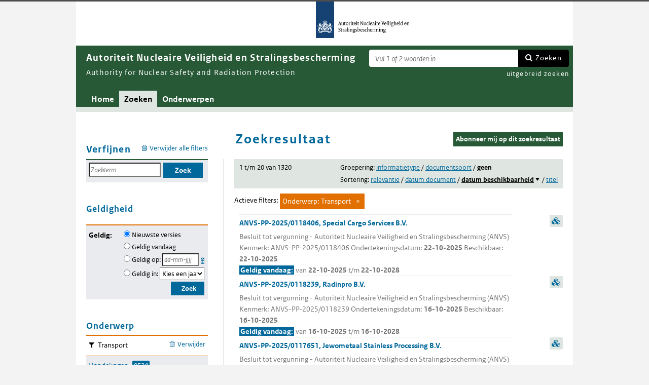

--- FILE ---
content_type: text/html; charset=utf-8
request_url: https://puc.overheid.nl/anvs/zoeken/resultaat/PUC_4242_32/1/ond/14/
body_size: 50017
content:


<!DOCTYPE html SYSTEM "about:legacy-compat">

<!--[if IE 8]><html xml:lang="nl-NL" class="ie8"><![endif]-->
<!--[if (lt IE 8)|(gt IE 8)|!(IE)]><!-->
<html xml:lang="nl-NL" lang="nl-NL">
<!--<![endif]-->
	<head id="ctl00_head1"><script id="ctl00_jsinclude_jQueryLokaal" type="text/javascript">/* <![CDATA[ */ window.jQuery || document.write('<script type="text/javascript" src="/StippWebDLL/Resources/jquery/lib/v3_6_0/jquery.min.js"><\/script>') /* ]]> */</script><meta http-equiv="Content-Type" content="text/html; charset=UTF-8" /><meta charset="UTF-8" /><meta name="viewport" content="width=device-width, initial-scale=1" /><link rel="icon" href="/App_Themes/Algemeen/images/favicon.ico" type="image/x-icon" /><title>
	Zoekresultaat - Autoriteit Nucleaire Veiligheid en Stralingsbescherming
</title><script id="ctl00_jsinclude_jQueryUI" type="text/javascript" src="/StippWebDLL/Resources/jquery/ui/v1_13_0/jquery-ui.min.js?v=9936"></script><link id="ctl00_pucresourcescssmain_min_css" href="/PUC/Resources/css/main.min.css?v=7310+" rel="stylesheet" type="text/css" media="all" /><!--[if lte IE 9]><link id="ctl00_pucresourcescssie8_min_css" href="/PUC/Resources/css/IE8.min.css?v=7310+" rel="stylesheet" type="text/css" media="all" /><![endif]--><link id="ctl00_pucresourcescssstyle_min_css" href="/PUC/Resources/css/style.min.css?v=7310+" rel="stylesheet" type="text/css" media="all" /><link id="ctl00_stippwebdllresourcesjqueryuiv1_13_0smoothnessjquery_ui_min_css" href="/StippWebDLL/Resources/jquery/ui/v1_13_0/smoothness/jquery-ui.min.css?v=9936" rel="stylesheet" type="text/css" media="all" /><script id="ctl00_jsinclude_jQueryColorBox" type="text/javascript" src="/StippWebDLL/Resources/jquery/plugins/colorbox/jquery.colorbox-min.js?v=9936"></script><link id="ctl00_stippwebdllresourcesjquerypluginscolorboxstylestyle5colorbox_css" href="/StippWebDLL/Resources/jquery/plugins/colorbox/style/style5/colorbox.css?v=9936" rel="stylesheet" type="text/css" media="all" /><script id="ctl00_jsinclude_Teksten" type="text/javascript" src="/StippWebDLL/Resources/js/JavascriptTeksten.ashx?v=9936"></script><link id="ctl00_stippwebdllresourcescssstippweb_css" href="/StippWebDLL/Resources/css/StippWeb.css?v=9936" rel="stylesheet" type="text/css" media="all" /><link id="ctl00_puchandlerskanaalhuisstijl_ashxidentifier_3d32" href="/PUC/Handlers/KanaalHuisstijl.ashx?identifier=32" rel="stylesheet" type="text/css" media="all" /><link id="ctl00_app_themesanvscssstyle_min_css" href="/App_Themes/ANVS/css/style.min.css?v=7310+" rel="stylesheet" type="text/css" media="all" /><meta name="robots" content="noindex,nofollow" /><script id="ctl00_jsinclude_Cookie" type="text/javascript" src="/StippWebDLL/Resources/jquery/plugins/cookie/jquery.cookie.js?v=9936"></script><link id="ctl00_stippwebdllresourcescsscontrols_css" href="/StippWebDLL/Resources/css/Controls.css?v=9936" rel="stylesheet" type="text/css" media="all" /></head>
	<body id="ctl00_body1">
        
<!-- Start Piwik PRO installation code -->
<script type="text/javascript" async>
    (function (window, document, dataLayerName, id) {
        window[dataLayerName] = window[dataLayerName] || [], window[dataLayerName].push({start: (new Date).getTime(), event: "stg.start"}); var scripts = document.getElementsByTagName('script')[0], tags = document.createElement('script');
        function stgCreateCookie(a, b, c) {
            var d = ""; if (c) { var e = new Date; e.setTime(e.getTime() + 24 * c * 60 * 60 * 1e3), d = "; expires=" + e.toUTCString() } document.cookie = a + "=" + b + d + "; path=/;Secure"}
            var isStgDebug = (window.location.href.match("stg_debug") || document.cookie.match("stg_debug")) && !window.location.href.match("stg_disable_debug"); stgCreateCookie("stg_debug", isStgDebug ? 1 : "", isStgDebug ? 14 : -1);
            var qP = []; dataLayerName!== "dataLayer" && qP.push("data_layer_name=" + dataLayerName), qP.push("use_secure_cookies"), isStgDebug && qP.push("stg_debug"); var qPString = qP.length > 0 ? ("?" + qP.join("&")) : "";
            tags.async = !0, tags.src = "https://koop.piwik.pro/containers/"+id+".js"+qPString,scripts.parentNode.insertBefore(tags,scripts);
            !function (a, n, i) { a[n] = a[n] || {}; for (var c = 0; c < i.length; c++)!function (i) { a[n][i] = a[n][i] || {}, a[n][i].api = a[n][i].api || function () { var a = [].slice.call(arguments, 0); "string" == typeof a[0] && window[dataLayerName].push({ event: n + "." + i + ":" + a[0], parameters:[].slice.call(arguments, 1)})}}(i[c])}(window, "ppms", ["tm", "cm"]);
    })(window, document, 'dataLayer', 'a05b5d0a-cdc0-4a19-8729-6dbe7a0afc95');
</script>
<!-- End Piwik PRO Tag Manager code -->

	    <form method="post" action="/anvs/zoeken/resultaat/PUC_4242_32/1/ond/14/" onsubmit="javascript:return WebForm_OnSubmit();" id="aspnetForm" autocomplete="off">
<div class="aspNetHidden">
<input type="hidden" name="__EVENTTARGET" id="__EVENTTARGET" value="" />
<input type="hidden" name="__EVENTARGUMENT" id="__EVENTARGUMENT" value="" />
<input type="hidden" name="__LASTFOCUS" id="__LASTFOCUS" value="" />
<input type="hidden" name="__VIEWSTATE" id="__VIEWSTATE" value="zX+H6I4zC0fypG5svODWJ1k0BqfFQDN/12XscYQjJx09OcdlhluDO5NTmpxoShU56A7J5scPaMnjgoNYa8G8e+XhHHggQH8QocSYsPtPAf7yCJ0LewzhCL6pRrqnihN+B9vyrIActtLFxr5onoJEfZXQXuATFwjZn6iekp1EAOKZqHW8wp2Zpi/zOW0Ads9eSulN4ih4ebofL8+yZrpoDccviMDfcCa1u094YXiUzg7kFdoHlLBgQbJ314fOa3eEtu1SYYVd90uDno7WQ6xqGHFK+laggSW4kc3dVgYE0gNZkL8gXmQD7cMz36Fzbt+1enJIdJn/nFv26KywAMRe8A55g7643pQcoJmCkTON2KmBabN42womtsGBFcGyp+kVcUu/soI1VrnvnmYrmwWTzS/[base64]/EfHyaJ6gdLlSx2T+i48uPaDbmznmPP6krnBlYOlj23pgabPRAElFsA+UgNwpQmri7AdcZ1zMW1G6vFdJ6b/rJ6KNXgXNz0lRFGrY7lx9fgr9NfEW/WDQ2pa2EVzucuVYJKSZQ/6qnZUNzzTio6fx6eoK6XSHFn/O4dkr4UeYtwDbf/tmNhGb35P36iNOsNaN3nREUQ4XNuh9Ras3b4hkG79+MZtWIvJmS7Q2wlgsAJ8FfrqDTaXcmaEW9hS9DUAPbhHwJMJDpFirHg39ScLwqAY3UWpQ79k83AGHF9+SVqNfhtP7xS96LTMW3wmrzGj93DPaGIiN2HgRlNhXq+pZ/nMpOGhKHGmaNbqSYYQjVqqqCuJnmKf3hHYIuu7MitfsLuQs63jkSeSHKzaZeOiF/YO9TloLIY0h/Y2CWUVBmFgCSqS6Fpdm/hYRfAWRzJcUdiFfcMeI68mAGmXX467VIIGOrMObJAojJYOvyqEeBtc3SvCN/FGRIaLXed308lqbO+KrynDk4/QPnHNmGBV+unWgOeBI+HuYrLm956AqbIHTwiq9tUifIw7g+KGGyDdJtHzxAu/Nw9xJnyNnm/hS6NW0xz4R+ElHehyzod+M6ZYtgSS2lwuZ9lK5+TPTdMaOBv0XYj1EbDyMv5baIxqw903gfLdH3T0sHC+WoQslyIsH9BZ5ak+i/gvZHYk12OcZf9frC0oaqepjUMsTzrLnp5mYF3dnkFvh6bcoxfcGqUhCcMRiknnIyNqCxNLwZUc98ia35vXJyYo7RnNS5d/PFpAokb8fSCqVdQS0GTmY9MTQLJ5Eh3spFCS8xMvisDIAQW+GqpdW+P0zLJZk85qVddzb+aiIbesqKPTSDxcrUAQLac33p8Z5wY/jg2t6SnirY/uR3Oxw/xXNjC7rBZ9TGOJM0E515tZhm3+RpxzBs62WdZkZpY9lynGbsQbKuLNBSpmVdiLRRKKnAf6h+skr/gr4D9whwlYIAfM15cX+gzqYFGpyMjKG/wAlMsc2nA76J3k/z2SOoXOs8vyK2WUAAPMbQtfrdUYNtgOkdd0HnU9EpGbICeafmtlJctgsxuveKIanFda/hpSNYbKNfzF/BCCb4RUmw03g1fAirWfbWZxwTODYZ6q9UYvC3tJgtHN/zq+1X/aAQUJI8gP6WKcIlwMJgb/lfxzc7MwrXk+5QZ6cnJKABIFHplEnqJaxPUO4lrnvqWK94qCO0mRNYgX+XzUI+3NhVW5yBWLWx8jljHsDm8rV7+WubkPMyO++hUzhMPBRv1aiWfDUkHiiwGhwh8pYEcQjLoO405dn9NUMla/cSJA8+Z37LjA6u46o6SEfIDe0927GcyfQqx2SjDoM8v3amiJEGzZIAjVC0fZQmLemPOlCeuz3Z4Upbts/0QVtVSNHFJu4MJ5GO2d2gTe7mwsuxyS5vMQ8UVP90ZPsy78cn51ink4aNCY2b1wA4t/buLx0U4+4ygT6Ck4f0uk44PKTZl30Ca3sLTbETVbEtC0qpJlHb0h/CuV3nMH/B6xfYWXM9OCZPOLW42L/ZCvyutf8lYtMyoDTvBrerf2a5CkjvooMr45WE+q0MdCQ3cgs+4zxzTI2jzZC0QR+BjAfaw2+3kWMGC3DDpQuOBu/aroR/CSLyDb3LqFmSTOSXXxBz5awreEuUCtmsr/C06oG2k2pWlTbUBj7ujqFJ+BybFxDtulLcXgCvRPaKV/YZe/QJPbXSfAzUdtqYTSA89o3j8QjI3f3Nz+kIH11NKm7gbrNe6qoKF+YW1ggLdpW2kbiy81VoRjqhDuO05Nk/WO22Evc9yj1ZUNf6sRzP/fbPd9LMk66voaF8oIr13Ah2ZxUlCuGrJsOTtYM0cVXMwcddcBfLid9w0SV7MZ9a/K13JCjo0CIUmVvi4E87mylD7+fkP6jOU3CVtgL6vMNGPzxifjljCMPDB8nD5SajEVW3efeG6IFZIcUdt3kOLMcBXrWR+MZZgYd//dg+ifRw4zNjVfzdt2lCsR1bkEM+gHShYOKLOIW3YBI60uMkCVeREI/moKUAxKBIibjGd2pJM+l5gsuC2oTnHApzGLLWX9bMZaUgtPT87ltNBp8C7atjV0q8K2ggL8wxSjWF9P1WoA1ECMCT9LwQEvaStsatTz5sKlo3BW80AqVDnFtGkgNVEfSrLiNk4PxjdVOTrZoiVEtcYt7aAWsm71Y8hdbfPF09fp0KF3aKKMQ03IOlC0/wWtniKvZdYu8BOu9By0gdkeFQOD0D71z//FlNMWBtj82JeZC/UH8bFKrE5Dg8pktFtb/mOgorijeahVwQXIAjFP1v/A71qRN3JmeJuYod/4Cc0LJo577PaPvvpiDk98//wNJK6MjOWAzBAIpE8F70Qgon7cRGcDxL6K+qgO8i8tBxXJ5SCz4C0kYa+rD13Sbb+M/oo0NVM5fHG1U9mXstNz0smHbeuiC5bzaMwDnA55n/U5vI+AqL7tgR2J98Av+ySis2RCARqoycfZtYZvOBAoKOLPL0+Ibo7axmBmjjlAh/pmJOnJmp0DvdSAR8IxaR0JMe65u4suI8BGxsvPl+AfP7r+rYvHcoIsTR9xFuoeYD/og6JqvwADqH3XGVHETumc9uYZgHWzrd+GdMXvJj3RBYBUnWLIfr6LX6vAZRVRhiKFV43bNA3XEvx9ANExCnaZDIa0pYolNHZHDxScuPX2SE4E1LhelSaAblutHwKo4HshXK0/RdeZTQ4QbnCEdvGtlHL0C6jRPRGVMk/inBCAHhu008QTkSMh/5yZ6T8ikS9MAZ6TEMpZ2a1XEEV9gKclcX3314xb+YanNK5trkKMaTNDtLympRyDJsDRTJogvZ6+Ye5x47NJpKY32Q3GHdHqqouA+WxNJ0/ox9uVtI8zbCbu0ux7DIr3JDnpXDcVNruU+mDOrOfJKUg1/[base64]/2Y5ygPc4iW/m5RBEjnSbC98qEpVoxmRH9M3bmjJlLl4UlUITaJeqhy0HVI9B4DI1eDaeTal0WuTv1b6y0676bCtA1KHe27GADypB7Z5jv407pNy0hI0PKwyFLsCVhn41mb7gbCmM3CDV0OWbfuD12ibBz3skGRJOMnk9/cz8j8aiLzz+40nA1gsEmMaDu1CSsIkvH/PB2rlINAIri7iIONPktpKAqV5pfP3uRPnrBIaRnG+yHOK7GOIYbVxAchudlvkt8DzCIhNBT2XVCRnLm9EBSr4hlfoHu9q+30G9Rl/[base64]/C3ZVMZKC01+Gp0oLEz7L3HO9r8UIe0o9dLDBdUsBUN2rvtTT/nk/Qrt7gu0TWvzov0dGT1L1lm++a6j7MG0GK97ncN0JnmfjBxQ1YK/8Q9qxSGwrvzZmKhe2auUvL31+8CidmrtohyjGAaFQ4u6c8T4BTice1/7BD44zu3vh218fhW5RzmAsFhhs+XA9ps6/TX4YNmZ85qJ2c4j0gbyqn62LZW4AN/aooRWiRIWaPaCX4STTwZhZmgi/O34xIZ86had+sUCy8Sq39YAcuts0jWNlB+unppskUZbrjHxeY4y6f5v52u0KQgrfWTTjGbm8X5NRfJfLo+kYXZ7zdbeRYkY+JaCNRGnAWUBso2WR77yRI1nLYwZv2rZwdNwh8HIuPLnjPHSzgzKkujSQdL90aNj9z1ZPg1qyYSfk5sY86Y9J0lREfRWyeGl/KVKAbnmKo4JZ2DV55yr4GPBprf7j65T2JryDui3mVyZqqFT+pKfrB7Re/njASuk6Wq7ow7kW/tfhhtewMpNFrnschKHhY6tcuSyq9orkPhKdmL0g9m8F7EwkbIo4m7fW2f5rLPkQ2H8QiNEiJlYR4vfwvRvUU8jIYduf3wK5u3ZuzDKoANSD+erWEyB/c46OID0cgdvoiw57o1mNd6NnNARCcdJOtUl3yEKDwVc8TXEiLq+6XTZ9gscBV5DG5JOe6JScbcZNO8+Hqh285RZ7Q8fJvKmdh7u0w1o7HxGmKf2VdTdn8EZZD/Hnyex6k2O/sJ1NXH0Kn1go/zEl/Jcn2TFfNoSDPen0/sDtOVgmh5nY95Y/AI/MskRDrEMoo2eN8h8Z+od25FVvia07jfcRgXVE9kt8h8fByX0ZHxM70kIhZW0C5jKEdmvU91+VXHqX17dEotQdNFJSvaTnJXGJA2d7bW/gINcz5W+i5thVTGvHD64SNPCsa+7JCGh/kYEtpG94JW+80AH8HvKambXyrVUG4S7oLmei745IdzCQ6JNk0dRSqwDHSKR2X1BOrSXAkZmGAc3Bs4/xFjD+hwhbnXU8ouMfrQCjgB0aqlC7jxCsRW6FB4eolR9e3R05ZH60sHNNeppUp3GSFzt+j0/s+fRIFrXXIBEfJa2AI35SbC6EnVk08zp0R9Zrlu7lVSHeBpAH1wFJmYpBKTmN5+xAh06W7C9Kr53ludtEHF2cTwZYliPy4NP4iXozYEeddQ5UJIsFuxxKoODBF/BkVB4giiBbsAUN4E0FZqzmB7U1F2y+hLfwXKNtTA2Mv7L02jFV0KWhJBO9k+LLWj/2bzVaiPlcz5Z6PTJcWCvn73vF3JaMKC3wvWhINVeCnIeVoJg8x3V4nzyXulJpapGaEnxa940zuHQSoDIDXlF2FmMulKs7dOiNS0m4i5uOAZIawF3U6IfzkbBE3pqNva/qUnIo7edqnjwcqaEko6EeE1Sz4SsVzcsfTVZQzOgIkc1QMRono29oyTdleGTueEUxmMpfz2OoHQF+X7mTN4/SC2vrQZ49ZBpCJc2CRw2PRGlN6RNRxKrVB7m1Aw0y6wauIDjn+3PRwmktEJQvJjEBa0VVjlL/Rr2SIQ6s0QxP0Ag6gRxsUOfraBzKiVZYyHEdKG/hOkPD84W5qc+mzgQl+73IIGaqJnubR55V/5xnE7uqA+8YpbGbrZXDCXyP8E91r75+kiGXpPhz390QRdPZ4iEl9/yHmOT09kBux3iVChG8I/o1Kk0JYDlGs7OlyQAWZon1aIaF98jm2lmTnJ5SzRGzcQ+cNytLjhGzUDtk1OREDN8OFhb0PA6iR9tvVP+vvzSOEpwTnsn1nittW4QfXvVp2RcdnBuHIgeo4ohM3082Ebs/yR0/hYkOHhFlmKe9ZbmOlMuMZygsIgOAkOf8AG+xzb/Lb+h/ke1RLZsCfEfl4XDxcwALi+2Q2Jq3Ia9NVYPFFLz+XbU6FQcwTrs5RjGireLWWeZ/u9tHOQg614IpMski+MciqxARLCR6nvcr0/wsayef6BY4DWMmRL2lW4RlPmRZwmi4cM7Zx2LF88jTllAxxoXFWlj1WtsK12m3hI6w5kbnZAFyG/eQVydvHwugwUByxYaK8UX1T1xw734ZDNZ4SAH95PWsrwLyckk5SUhoDDWo/+Cwsl6/xxTiTNF2dL0bGtEqAiDLsMAJddMvUBLKmL7TJhanKB/eDm08MoK5nr5NT6kQ1zQDRqURnQxYGHsCxdmVopFXnSjALM+ipCQXqM3LwPNgZd+j0kTsPI6NRXjR5MES9O9g6L8GRCnhQgygTknRvMHsxBdJnReSussbd5NTT9A3f+V3c+q8j+8d4ya0HfZkZv3z1EBvs9DujMRt/ThIMsnyopWGvKHCdbfRPqHWYgT6YFxKIvSaGycaJ5w2USvCC9zAAmd8MTQQUNJ2lOEZpYSZU7RQLa5w9ERvwVqeNB/FgIKuCXvLq4o428HbVGe7Fo/G9quRFMYuDm2VlJRzl0UIMJCLtYA1MxRf1ZSeUfsS4Z8Mxafr+6tFIxvuM5yXAYYxuJbi4YldIP234DN7bL8rIR4G8WjfvYIbq15L7gVU9093dRDgwUXK0JedS5E9a5QReDTGu4sZuxKrznErylJ3Opcb4mZY3m/2A3f8jBOT6fQJ6SPez5I5vl0dO/RbPhTtzT8ZJ7ZB8t6ibHZxD+uF5HjJCLXdsf1vFc3TUVo1wmbUz1oM1wmF2xbcQpAsSrEkownFc4i8gAWlVnVf0UjsJZbRmY28J+JrFEMqEoZxJOveoqAtDR0ocsNjVorHkBqfNKGGKgP36uC+xcFN8l+6zg2hD4PvWJk/TytAzX+xiwE3qSB0UX6y29vrUmAoXoSwhFNHhXmGeb10JnlzlElYKHYbutVn7MXcT9Q4EW+T56O7JWDUHs/fJVDrtpmKa7MFD8JV0/3kBVxUkB3ozMOVAR2Ngk0RJOeFWck0oRNpfpYaoQ4a4Yrf4jsAZP2gdFI006dTCUTmhgp1XJSQ5uCIsbi/aEdNjFX7TrbkZzM/0CZIazdC7UB/XFOdCHpCiStK0eWXbJ6wtpJZR431jHKRa5/00w+mLq+H1/BAkDhGwiyHji5i1EK4QAEsezQPcMwqRsQpHxIS8hVwxstNJYroz5wo+XTzSqoDGXanuG04W8KW8zzJpUHLBWFwyiWtzIV+f1VFE1lMg5DKrEKOz95dspYrrjZFofMJVlAhXkRR1pRjlLI5KkrCl/hdK6TZIq4rjbmKcnVF+nGRKCQUOUScU/m0ga4bDNgABCPvr9ryspvGq2UvkTgzR+eb5UrdcSosjRVfgo0mozuGokHweYonrZdZ2MEgO61MTzFZfWsmnwxBVu0Mxf/1WuGvKm0jWSQTSdtO7i/l5JoxuvmAKJ/IryF8pBHDAS+d9P6MMnmNBZw1jk7oIw/P5w5U8D36w9RvjTGg0L/98zOUOZPvaA9jUV+EGUTdkFynzefyrS1OvZK7NeJD54uF04O6hInUi1NlPnR8nT/[base64]/3rxdm/CEcBB5BV0EoqE5h0e2GXXJsFaY7gez8J55QmVfGUtnkIXXm3VViPuRhvTQUI3Uhl6oRs7++0nXAwgRAjNM5iSphnwRPTAKdh7exWPBzDpcCr34Aes2cmPF4Fh/bPNX6iyiWnxtCja1yQq9MHcrqWOsDww9U1I62IFUy9E1dTOMm/xmzTJ1q3SlfJ9uoTdZNy8/n2eWpwaZIIsAA20tP3gQ7+HboJ4C1DSS0KAmvYNeWWAEi3YMrBgBSmVh55OyPWgzl8lweifP5ExDDBFqOWWpPapW1olNmcXKoieurbweuivXpqK+V3BPBJfAfWhaBASEmvDaZo7whNfwc02tTEoByRULnEEDdA6bXnzdmY0Pv5wvnzfMvN6gloo6etIachJ0p3ClOQ2/sgcrB/cZaF07YDobooqygtdcPN5U9tlQ2NcMisyFUBuCuo23TlfzVUJvaqLZ1iyCTNu0LJbvohWOalOTfVpt+IwUlto6NtpPZMrbuj+X7lYHfKoqTXrCPMQiXYMRH6x4tpD87/5EdVduXVhCG2W4K4Ud5eUlKs/lyDLP7+voG1lduHw9DNv1zMovGs/zudc6/U/1ba/A3o6eeV7bqTcKaErQ7MIMxogrBvOZtKOblhX/+DfHZ7t5x/HNgeub0DTXPvjDGpZwvHI1lrhr9cTFDyDsiXB/uCYIWEhDR24JFbqChDKRQE8baa1MV8UZfK9/77eAnDIR0Q8USZa8ZEGhmEDGyfEOOlPgYNrp4rm2wn3CO8jbMHRV+ujG+CL5KsigzNbor7fkAbFyxA5at4Op5VOXV5ba4upH5dRSmSTjbdRr1/H4bJdqbIgXbAWuNlhLdNzqMIk3TUX+I82XGCJYmrqiS4B8vVwVuztvEWzm0kbbna0Fgn73d6M9SRwOVdMWuuRl+FfAfl0tRgjzlQKe+yvgZkfgOyNkpg7aQkJGAwAmJleZajQMHStLDaCiDD0MTaZNVEreuvl1bs/9K7U5aVM/UJeMTn3QZFquwFxki75HoINKn4KiVn26Gq+cac8Wo2/7iA1qmH+eKNdSipyllvJFN5UFP7rIoAKcD3tpj80qW35o5oNVoSd7j9QIgUs2iDYwfFLAmlS0lrsAbME35BNkJE+czxMdNOekU9O0ZCn+wiGPiBoqs5UFFz2fJQ+ZbXPpY60k9WJtA/PpuYfKBdX1fKvHbJ+OZKQz/iuPiFFpocfe/dYXMKHZ4z99HSykSpCp7yr7advm3biqCyAsSoJvO0/3RNdY29sW+HVa6NkBplwJaxzL5v+k6YWA8PaDgr+SZtu86zdwVN5LF03nyLQQUiabGreZGjM/ih3Ng9pbp+7qeYMVKzI+290z6A/EJoy1GgpeMOWzPygh8tHA+72wrYeWrLV81geEzyS0JcTUzIMMStegMCFtgRNlnjmP0c5s5YMKKpOPpJL4g/Yo6WA8Co09gmyQKtkMqKYtE5/GU0qc6ptmQAekcHr52b1PrPheSXv21uIShPu3aJfEK0WFKkjUjfFJNxAHQcf61FOmNDIIfbeigjjt5kx6vUMwlQvsrKFO6xvq0EcdhIkv4nV2zCCukt32Fe8QXM/214pgUHzZolz7+H0w9iJ6pYJDwva/ybSnfEVzI9ET9aMI0xFgDV81qSmEbm3NRUit6wEREro/LEhuwpQxrQaMjZfy1DMvSByd5HnOWaK82WLDGGR5JtnbwM8U8KFe7N3m+qGlZTq8nYyJhzpbtMsml8Ki9UiryLLrMr1VZQW3ZX4mXl+oLnCDo6ndm8dwinZwIiXE/Gjeirv3xii3FU4aaThKb6FIu19qulRQZ/VNgLgHhqdMDy9kKZs0cC7mZBCL8ggvfnNtw0DIOGc12+UXJFrA93jo0/5rk5TYZ41I5IYPV900ZZ4+K8Ng4gabKl4ml1jHFzpmBOjOH197fASIJgN+fLuvrBmrdOmWyGkqaZh6clceh96jyWM5Frbje2vYzGnrrf0ZCLu+PmymXAUqegP3pPL7v5ICSXkVX73iMKsCyOCAh04KUHsg3kNOCbQxT5XEXIKS8qR34PT77gg5pXg/XQCef8jSpTS4V3RxT2gcrTgcz0WCMq3x/MePBzW7BOo8XbMVLP7SQaln6mnpTvB/VW5BpZRH7nnVU1R5pwKqByDZWh6+3On67Tl/4Dg9Q0/b0N4sWZEp/SQIl4BGz/2P57svL4qnysFAP8v5toY+jp/NStiZPgibhHvCB0HH8YgoycYoLKbF9mErf67qERyjE8spiFe+EL1183KCG7om3Cy7ouGDTSf2B6y0Bnij3ciWzxIzxREU6ksU/0bt8X7o+eEQDdLD7AKDb9kLo5hsuJJ64PUxs8xsiWry4yXobNkjK3odSWEYQ3b58QVhOYadRPpnawIT3HPCNFzMmIu/NIt/0PFJZxFUdMjvgvEN5r6xq1GGEq/PQ8HjL/69jxpxUqSZh8mQS08dBZusfYQFuEX75I1axGWm8tU8SyYCsAIR3mHhp41lAkOW8mwOLELA01ovEaRh9UsnVoNz0/FULZM+/sqwbDTHMVc+L+epJOB78S7dE/XR07tXMgJ/TZ9Ftmuz8QTiGjv53nneXKBk9hqPUKgALoLO6i9+0ppZJ28bFixLFOxwNlH8aM74neRRdL+bg3plyi6HDwK40YP6jmr2NgAUX7miNFS4l11ruQFupdkEoQv6eX33Xi6LaOxFHwAD2BOVLBbEVWEZFT768Q/XOI7QX8idgJ5/3VOD/AX6xr+ZoeAqPjmV5i6g9dQZL8XcmMWZqJT0d1+BC4UJxjcGGEkmvmXZOqmdTivRPoPo19wpc/WMdzVkz6U5/g7vDo08CMbpxLE8vAF/ySuC1she3dB8UNjxj2ME86RLb2C9U9XV1jA2OHquMWGxtmrqDCEnCaovVg6SG2cS7YRrXbrr/[base64]/FuDpMS7iMKxqJVhSY5uLzU2BkknMnnjF/hnBIde/tBl9q2lqYlTdN5cDbCi3p4mUv6+PgZfKHG1IwH5sFLNg39HTWAa6P3tqGwTHYjQwDWdLhpDXpNEIcCLESNLTmMlDzQ53AoFL6F67uFITgyMMLBjQMYp8keWx9DZUv9MDOoGEcoKr4MNmHXFdN1KwWvjtuDA917BsVJLIzNHQ0tFsbS7g5/OnaS+pcMn+6obnNp82XaHFjZIwclo1vEnXP4b0kKhylpRpMNhnpdLgXFGWXFIJ8KmTWxDulNOCbr0wSDiaSK6ebn+utlSWbjbvPthZWx9zZaOFJp62t6w7Ag34qmR4/ob2nGJsa2OIMPVaSed0zxLSlnuZDuS8gJ9KnphOKm782bzxoXDTYOcm1Q/YmiOpJ5OxiA6CAAB51VUPEnv9GSKKymQMloxSBSgb2s3Bgo//vtcXUb2gLMYKZir69C8vmItKlpbNRPjZYtjrmark+XX9aYH2gGHZSxcqUtxuLESKhvi6/GfOMle4ps9xJIXxgX2hEOEM1PrZ0vf6iOg1H4xjTzwoWXiZZswBHeU+TJoXO4k+YUovIIHt2yhIgvdeIb0KFp9xxQl9VcblBRqlW2wyWDpsr5FVV5jbeFwbiWMKYQZ1HcDNCLAE/nbJzpjN8LPveAeRvhU9vqE+TKQFknOEMYLLn/v0Pabs9lpY5Epj35wkeoc4pVHGXkIeKb+SZLnUBKu+XC4/l9bYUW8BKpWjFsUfiojebzAiS9VMtjPFpFNnPaEgvEnQqgNxUImhRfVDEYQBnyscCWqvtIQaQ/iKkc/43CMoLAM7KTyWtL0Y/R0VOQ9aPMMbZ69HRfJZfyHWgqgUYVLmuBZTh3IMcyg/puVl7M2g6CLGnF3Ufm3UNOiP5P1sXA2ECgDxep1L/7eJDRGwNs/5t+FZmiyDy2HKK0ZABPRK/Ihzd6i9Cv8QnwqyjtoZHkNKz6ajjbJuwvsJPbnxNzs+0rxMz83woPwiq0r4EcnwfDrs4XR0W2FBjsuDwVcHih4mYDW/Za4XOb90KYX4gvE1Nw/Cwp01nRctgNmyS5/cdhzSrwTwzYuDGHCNvkOTGIF/WXxQkCGjozhn6i7OgJnSU9xfpJwtrSKeLGqHnUXRk84crz1ND06wrFIldGRK73+NvmRV8iJMFFn1rttPzvdgQ68Q/[base64]//7b7aNiKsqcMY+IjqKAHKuqmf7dLjRk8VH5S5UmFG+68NulGfrpG8jfZ4Wwee6OIztDIIQmf7RY5spbzm5jDtzkIrt81/Qaj9y7NtHfUcHoCL88RYOtskDUD1JJiwmMf7EJFjqKx/hc1dQKdmd9VsuCbgvDXabIUz+BgeWi2vIwzoyoJFk4qu8aRYUQPIyARdWH+8gk2Axju6RP+E9JRzis6o0g99zN7O63Za34hWOm2KANthhf+TEuGtDrmi81nlB2TcksgC/rWLRZ40e17V2eBZR9Tur4wMpwza/KfM6hjIpgd24+4U7BO13Z6ILPBNXebC9kmkh6uxpdXyx4kRmSbUgbvn8GriDKVlxSow2C6jmK9QVpPvEEC7tDgY7Abg5FgwOIu7jIttGzQ81FBvn9aIEw7nPLDsaRMmAQ3k8lHb0u16J0eblF1TimO9kHY891kCPKlNghC2k/Dmky2GTGQsQXt/e9d0wRBFMejIfySNVNLb/zBNHFuFmWNuctbaOcGKyoPwoafsRiAp7viTVUOop+fOhTQxiq0hX4BOmz5JqUqAh7ZdY0MhTZLAWsdrfNAhD4pFhK238dlz9XpnuWOOjVEmow5HmKoM+8MGAX/AMKyg4lJmWUtF9iWkyv1VQk61C/ywrT5cPxmceCncgSMJyyf/f6Bv7sghIqM6Ia41Bs852a1TIkHUtEPFWZL5ngTO+gIppgnn38dKtqegIM/wmlQq8SUAS3PQYTfOrLS8dEjSOUAsUQbrc+CU+lzyr7Vml/v0I2lhMA5r5T3H7YtUPAkJpnCd6F3lJv8QlOtSir1pvgJwb9YK+ipH55yCLXr1VUBkWAkUDUljOlIR8VS8hkUTXznwwWSmtxGb73oltiOcS8y6O2W8mH2uLB56W5jDuZTVWasq5BgnqtX2iSiI3Z5uRZg5cQaDFMeeLVU7vFmJROiswwc4aPEhaKPOSVB/fRjybqxdM0HTTiuMkt8NJ4AHNg3Iarq54w1FhIcCHAc8Hqp75k8yBXHNO/y9RX8CIWd2CDfuWz76z8ksF/gRio3Ugz+jmqQny2IxxY1di+xRJLx0iUEa++egec25tQedMyYtr5pQiR/wrqoZdNLXRK7bVV0m5Gisyby994mip4CbPvmx+Y+3amUz7FBON9U+aq0+LyoC5Eg7U865HWKdK/hVRLveybIeA+7KoJgLtxkt0f0SGc/vUreJUar+W4YNwIY+/nMCGpC6CBKbDZ5i6gZfwolPvoZuYo3muIUNajgqiuDVcZRKz/ynUCCl3GF0aK8JpebIOXI5oGeCWfmCAb/AiRdcE784yySj1QpZJ6jX3vvQQYyTzDsWO2axOQBVw6JBgIQqpWFV02xQ2+2fr58iWpouulJD46kkvdgEL6zc+hQnfNKHOxA+UvFh/V0GtbHzpCkGYvCEVK7g2oHIwxJ6ze4CImwjmhwZN4DdJOJKKJfvMvnKhUrG4aMzOCaKDFdgsZ84mVN4q5LOL5SkYC8FJORqxzlrcK13cfPRX4deDt2sfAjJP86r3t63iaZ/qCTZsyvFcPZa4F6T078gh2BiK9ji2/IHtyzO2mFGFzGK9HQR3JLUTXvVhkcy0juMycS/v1TYXmyswAaSi++y/JAjz+5uCPkxRn6aPNH6pARSLhzjU1ViN+fyKX/dNWOx56EQoPWtbthEPGD3rYkOWRsIiGZ4OnPIxhNd/qMwjO95fdSXVSbsebO3p6ZwToZB4Fi89qViWWQ03PFVZTcUF6v0vXQvrDDSCx3XVHBTXh2aF2e8MXQDBiCGKNDPbtYSdrh1VZtdezsveiWKGz4gH8/EpiArDQso7r3FsLKb3OpgcitKeSvgE6PZFeA4jN/dQxgTpmLYIDThGkwfvE27sITk/MEnLqXuKvR3+Gth9WzBln4+bHvFqTHop/wSZlQmaOTgwiKmrF/NPi8R/9LTkvKQolLYzRnE1z+sqpS2Fjbb2NRUukm0Kt7AUh1Dpbu+qDtlzgz2Ka9p8j+r/HhNjH0bXIDW2GJpTnPjQjsirun7KihVVUifq6MZtagJwfLcJPpjiPmKkmMJm0XD/PHlthGTZk7GawDoPqfROyTUwwFvvE0jyZFhjXFC5bt1LqdqZLtYrF20j41stoGf4TKfOxusMSBz+Wi/e9oUao9/5Nz+0QYJARE4rDy8M+fZlFNFoehtQol396TlJJL0u5kFVq2jNZz2XHx5ZQP4GTcvxyociWveg06Vme3p9j/kyP8aFf0OzlNuLlLLwNlaDtnsurjluOmA2cCCP+6t5r+C/V7+VpvJE34Mwd98WQr2lF0NnLmD7Q4sGf70+fmRYFCQn7L03C37gKiOpnD1UAfGChCuYfXPiD3BTxitTDz5qqyxz930VAraX/YCT8F+yuPQXV7Q2SsThZASYnZKuh5NZVy7LTzl6UHR1G+PtJrmMj2E895ljJQRXIGraKhZ9PNIrUMlJA00VcghI0cr3O3tnGMtd52Ke93YkVnxtxa7VEXa99DHofTTpOwwAfUdlJ1djby3QyjoDNpe/CAv4ezuePDi0elwYgMc/iFMV788oyl5kfbWg1SOOKRU9K8aZ03230cFOqWkKwx3O84SXetfo25hAE8rAV+VoLBf1ft//SbipbmdXxDwhPbIFEmvk85ueyTb5mFiGGY6/k8tBPyV97FIAW3CVT2+Fr0jtZV+6VF0WnwkTspYqvh1d+51C/yP/NlgnPRRwev3ZWa09LnEcfLUt4r6/Mebod9IM4qb3YfrceM5ytqQUhK6HBIR1eV2/ZO7cbBSJJzrv5fghl9dRTHKGjNO2ZjjAUeXZSLtOZVr864ObN5Kjc2/BJzku3MZn+6/DE3U2ggihwJhOTq7aJ+ePHR9Ym1lng1cUeXrImdXQOLJGofprIydI9/d7e/praSR/luyUisuVi6oSJvRZ7lIRGBNNfBuWpCkl0nlPmMdIo4aWgfxnsxXygAgiuai2Y0FCs6uPs2kr4iA8MXPd61iCjxQC2FDL2z/cIHN+MG13XpVLCwhtvlPCL25r4DSWpQGWvP6VOtLQBXbMkGpxobhAViydUZHFPjedHAtTyeB1B+JobKvHc/ht4z9JvqHJQwWTjUehj+vr/kKaqW4sHjt+iismIROPY/r96FSLSdhNC5XeRQm28Vkb/xU88UNpa4leb9IK2ceTTatS8sRTnqxlfTo27AhI6FByVk/8aZ2uVYgLaaMTqUepS6Yq/jgIEGk7i2qhVLAZ2qnTwxcNqMO0eVIv/u4NYrbiSwd5iJud+iTBI1ZVMHIqo6itBsxkFFwI4uRV/crf83XPOp6moK4HLKY8Ndpin4Qy3lHSF5zhG4WFTaeyqhwVElI7A+tamnP88qtMS5cHR2EzBfFQH18vHP9O+kUUkgXGIynrqFxn2AM+R55KmDyq5Z+tiWTSHJsMd5tFx9SJRy1HpDSaMC3djFlmutzbjM3Ke6f52+e/HrzX6GCZj8tO36/I9Btc8ZOn86rhHr6q4jUwCJQAbN78/jlNfRT6bmVl0M3gqV/aHDyS91SgfackoCdlpwlyTk8HUyehae8WYhDQ1GAdqOQGvDksS4LjeTbApU7/WoMIe4ZRpY9Az7YyoEorDXkWmNoNoHvfkkEwPoBp+yd9TxnWRh4TWb1XeVj+Bxba3sKq4zVHUCTn9ARhSaV0qg01eFroaY+/MrsIXreIgT1EvMk4ZhZknUAI9eioAl6WCrMeJ2HSLap5ReUkv3JqHTKfhTxnmDa79AspHR8quq2fQUtE7GWsJDHAXPQ4eQbR+BjhjgqjY3H2jVH3a/rJIX0VG6o7riMZHAR+UUL6bnyj8uJOOA9Dd74fuSgqAJieQ4EZPB4y67QfyT5gAl8BasAumoilLUqZsFhLw2Ea8cse5imQLxgw7+GUPyHCG2kYPtcUek0nUpZHVpG2M7g2V2jDAaLMTLhJfwhDawQIx2Pkut1XqbntehE/tL30pf0GS7bsPMKO45IGnoQcFiDm9VaCymHi8uMXfbxevrsFvuuEGHLSyUn+bIojdsvWgYdVpN5DVLhz4R2xFClC1Phbg3TNBJY/6u190AgTkq0258bZl5q05XxhyCIAQmtfuSfX7+Fv2r0x0rvtpOCH98zhdEj1BWehf2tCGR1inuCLNHPxs2es3gZ39iCS9oy4eoTcB0eFb73UH47m7pPfD3qtOrGZGHPLf9LNqBaOgkYP/DIUJyPmcF07OEYPK3Y/ZGaoUzd4lKr8twyCu02WJp4D0PsifyDLHDX4yI606vKsRdVG2dhkn7XnG/W50E5/hdiRvnhiWUZKCV6GTXanU9gemn24y7jh1JlUMH9WJDX3kyHSJNesZhDQNbuO8F8iVLHDm8r1YqsjRhBUXYFeZlYmAbbkv9PhwSs19l4yasVmIQCsoSndqfKDW6lzKrlA8zG5QNnXVEA15bmvVWAuBCRzZ3xBvtpRg16fjyzGVZFxXr32SQAvQ/ZQ+7WbfIUDI0WA65M8F2AfQ1A9VNYkHsxK8Bsw6hD6YucTBYFZZ6OToxPBwjM0HsuNThTJKJrTywyZaPrbhYuvAs9DZbsumDA+bgRQNW42oESGCWY2KvJr+iV2pUBua4xsgXhN9k2ozsNb+szQUhZxiQCT26InukXmzFgs1chT8iNOFRmmH03CB4CjyZLRmLLJuim4U/XGguL0IqOMF9+q2GG9qMfMmwzIIb0piS5Sbfdp+6ylr/sm/fRbuuEJuTBKv8cK2hnAMIoxNhAhoKiSfDPV62D1YRcM2+hxgIYwXnxcau65hYtMlPXnj3CsjQeqH5xaZOLXasZlG8zNQOfzZaNl8ZGd1HfTrVnuED33GZoyQYgu02vEA+6CduUz0SGU6d7cXgMKWzbflRzrJfVXPjp18aIJ/205evvAjDvwvVRi0ysOdT8XJawWa6Y8FbyOe7v5KG7gg2cyPCMvAYEFSP+wYhSVDr/S/3c8yVxtUZtnPj3ifl1ubl8dqZcSugWPcEPdNKqDVgcqkhz9J4JGiqynr8m+l7BrHV6T/+BacPLa1OtWWkUgN4byob2qps+ZmVOMQrTnGHda799XwG1padlZtId3V1hJpADY2/b1SOmrnJVEDNqPCU2kQD0Dr0XTKYFvEiO8JZDorzHuaUXJHUcmXqwuBvqgHWH8JvmAExObZuE6vr1heh2wb5ny5TXKMWtfPFbHZOEd2wWYkHgOcz5Nx9wU68X+JE1SwjQPjgzLv/Xm/2GXrP05LyWCx9MdwYPGD7kAvFv3t6ZX/g8dNCdLCfJRIv4VuGj0+43ZwGD1OxF72HwXnmjFqkk9MwOKZpKMFaMtjWRjAILYAQOKmi2Pq4iJGeYHPFFnU8L/CXLkY0+AJBcLlod1/hlN+omx7J7EAlffcm5l8+6f750AUM1tRn1VQchjK6Xz14wUtUexgQrDLttC9zBKhIKCqsSxgf/GIQ0sFS+grTuZrlfh/P+uDh7hTqnokKVyimxfoPz8XJgrfarCI3+V5v/wFmLJ9eU4iMvbzebLViki96idv1Axgnz//tHiwYNEjHziei6sYK2OTmcTHP5TNNwDw28pEMatGzO6i3LSp43kAp8WpMnRqAlrel+c5G0ezY3rVPhtG98DVWSGTwx93ENM+4azlqNFyasU9p4jNU+5lm9ZLejJ/emg2lHiB1YkXAiAPYtDaNaplCLfR9rnnJqWq3Of7qY8BHX7cWhashvSBOHasdn1te0Vyr325wrlVZBI1o3FFyL3fPZdxaSZB9H5O4W5awO1Q8k4HfZx5iz86ixrx2tcKlcrOb0u/8SmGq9GJ6Xp6EYoAy7aFGhhQpA6jKwDIjpbya+9/kIKXxCa4eA9gyokmQnkTO+qteLWoB+QIDuykgZDantmlqiq8wj1dLeLlh1YJRJI2qqtvwfUKZcuIiPNty8q50nyinSz8AUwgikE7xnYOyIXdhVkqFw+Lgjwtn8PqFjwfvWm/HcbmxoiL5HipywlelXHnt74VSlgMgarnG0vTn9Z7I7mOIoF5EmRfI/u5gB9zaHTmz/VJD4yxiz3PiDHT7G9s2pjC9x5C4GuHOPsCvGInWPGUby9ZZzYagFzTumUmsfOIXbYmVU7ZlYTUA1hy/g3IFfYVDCvCqCvK/TZ5cFPD7RXhCkeYv8nbrA9TYSLZrWlTk3co4jKhXU35EqnSl7TnGIIwMwfHFN5ylautDS3TeoN+jnMvNoMJAiSEB/bdVeyI6svux2AshH9RYOju6DrwRc9LePRCbRLpV6tlpFVE9Pe1xUszJcRBZVsXp5W5lXOO52TXRwKuk2+s7e7EY1WCjGcDhDDH7tyCTnJPytrjlgC1q9cu34fgHv2ni/YXw8sq9tyNP9idK5/Wx64s++Za5teK9mcDMDNLt7kgQa34crNQbT/6v262onwg/rJPiWP6q3OmfJuPpiiq7GdgGbbQmCUl9SWu5VSmdMFnRPEZbzmDoOeMbeaKHjtTf5R49ttmHFQ1tsU3Mr/yKzhDChDujJ9GzsK7BrfEHz8vkAPfi9Nyk0A3+ivVuuCsVcppUxDzImh3Buoj5gDKeG2KD6rRcctXP4nknQB9J5V/UB0bA/c/yIyoMBGW42H9eZtxYs1q1SXOeBemraw2iwIlzyA48mOKPawTU8AB0rQBAaXJu5get4VsyWLZkSIBHZ0IGv1UlFvK2p6veefTC+axV6fulv4ItbP4jTLOeDQILPkubwI73d0zpvkfAUj4by6MFT5K0o4/3llC6o7wtXCUng4bc3xbCNb5KsWFNoW6HCA0DH61c7ee5RgL1obg2c8KhQfa9KJStW2I/agSsBA+W7laKPNXceYsz1QBzYHlLiwE60zWc0yg6oEnM2KIXF6ZB9ItVlwC+emv+yFCstcKkwrSEa/rjATloQXt6FabyXIM8u5tG78fikHfWKH2wKZTYq/RBlWgiy+jQ1O9esbibHxjrTv9MhyH5WYN5QiE6NTi40oHJc9nnZAH/MRcBuoIygwQm544E4nWyxhD+hsxdBTKyd8NmokmHhyTjpI4P/Hcg5UjbYG6FEhuIR3zexValpMPtVq2mB1dgUKuAuvNPPGrYxUVSwYOwPatO9O7erCP2j/fINxRTyw5u75/NaCyyRZISw9oabUVFxaWSH/hW2PIsoecxO/M74TGkHUL4Py/DI+3qNXKs9yzq5ljtwVVLBywuW3ZFF2qZitWc/+syB7OWg/qFn+BjvaICuI9086HQAL+El1R+nVlhcvG1jw2D6wZr1rqp9ly/LvVAE+UUoxt2Jkn94ZdCcYOshRmxnoFgSgiuzu82Bdr+kDmipnniARbBPZ2Wf4bQIaYbpxF7tSL/nD5q6qYBzMnNDZx1CatWaCg9BYzEmMudee373Pi6drmszB/wU/QlARcLMP9pVqoPeI469cTLqhByh7yqaADFeGZ9o5mwGXILjZnA5ruWmx07Q9NOExQussGnC/hMl3uysZk16kzNqNlrLOXGk+wjrEkuRJqCpdhmyHnWlhUfyb/hjcnZp7jorZNinOFNmUdngaF+88jYQ+TAMet9QHIIH3mvwfLAoORTymEV/lL7Azt3J4Qj6rDVUESft64TmffdMDIhBNQtnyhosQB+vDGU+oxEulz7z/CwuHEjIJs7F2V5jsJbY/ICWCgfmLgoCiVJJnbGEtGebyw9SubC9OZo4LZMofRzdWWNDTDF3FwuqxQBfRAoPZAe105XqQVrkxjdWphPjybvNbxpJVt/0JQ0iKMcsjVPU1nx9k2t/FsNew3Q5iZ463HMBkcaJWzq17ui8RG6zZQHmwNfHfz5OID67XWZJKjRQFocd7/V6v5c3zktBI7HKaBb2Bu5yXo6WYSHUxDRuCSovZyR6bNMLY2yd2UObCCp/7SspJTtl/zac2K2KgrBgHZua1mBB2Uto+fGnAIIngDfKpe1JXOl/N23Vt7u1BZJhnZ0Tr4pUaf9dNg98SVJ4A/5AXaDaH6VPCbOFSCDocy/90Ltc4n7r8zR0rlRqbhtrcBHwpiYkLMSLEg2uPaknLuAompDogiS8DtFEJ3bJihy6U75OVohQiLm8snruI0RC1LpFyzSqaHnlUFk+GYNQFpx0B+IrBmAk7H1zRjdzo0GmoCiptTwfPfdB+SyVPD0mGgy1S6RsVOwvhu4SpUOhYxACBaxGG76nbJ/ch0kocRHsPrzHNIcLPeeFxanJVNTT4IxJCffQ+R/BIPZ6qrZDGJ5pi+DCIGCWM/8S7kmImXumSThEUb+qLqLrxP/[base64]/6EDmF8fd716yigzBJo9KFqFrGjnTaptCedmvb+LaLO2cEm1n8kvPpmaH6k0bXfA8WNZTbpxkv4H0r7u/HY3XtoDTgLBojRLJKnMJoKrOz904/8auCPwakNV7XDPKS7aOfAU914Dt1VYmmBZR0OUgNId5dDM17sguhqr5wDZVMwL8UOHKnQt+dBRZEIjM7C9cdJyxpu3DH2NptE3ZHwxkMucAFAYEd0WKaWF4GkogmMVHutgic3W1XZ6hRPWuUA4kTS9FesFjEYJ0ZDQELfTlyuPz/u1xpbbJdfYAuzBu2Xt8ZP+Ybsv5GsgK6yYFMciv5qm5w5YzRz6vitaJRU9rPM09o/GHWtkpwHWPnM/xmPQ8v4MLKZEOS27BjBFaOgXW+G2QAA5RMAszN26Tv8eEgstulS1PI0adW6EG5axLQ/wq12W6kpFPtzuqwtyMir4jKDkQotVXqwWaIQqu1gHTBLLsPAL2pKvFOOcGcwOUAC6Pu+/l1UDLtIGDmCPiP+RBkpQYSVBpjo9gS5jn3N6l1KZXjecraZY8PrsZPfto2NApd0+4qZsFeikJGXgZk97OXbu0M5nS76Zp9F3aYsTNkhjBRi6nXmu7xVSzRZkwQLUNys8/[base64]/sKw8XQn+lfLxg953jCDOJHUDljNmMihepHlPUmRQFPmuI5oJZ3gtN79jyPe0zcU0EwkgGRAp6vy20wOOfusxN5AQNziTrKjPZ1sZnGo2VML/JxsfLSoflypq5rn/[base64]/m4d2EQhZU47I0xJMHK5jUn68GJCsZfBsPm+Mgb2p6hHD8natxGouFA3J12fKG4KYllIPdcIky0jvsV/b1hloG2Io4oayvSxcyckj/rRU6aSqA3iYFrA8se94GGwhfzqi2ApVTFL6xhv1kMR7KdaUpz8cCvp0um0URx/c71+oQkdHFAceLMVpfA1s0j+TxFNgqXtzAEHSknEujXK4zZEZowLqfrPmmhWRKgWg3CMhRXd2HfXXupVdEyyCdRpU2ueq0rQFUoSA4oUnclQL3FNZzuDkCjic0r+mdKqY4UMi1jZO/rap+OYrAvtCEavZaW51qlmSX0gM0yGDXYF+8Y6Y5IKXpr4CawJFZ6jk1r3yQZ7gMj3BttaezXqri7c4QJpiFjb7BqL65MkypfniSpcbbr7DmtMf7WXOzHxjPvhbaS46O2iHoPosEHg7Hx+cujlfh8lXAmM80gz1AY7pp5KCxBUSajHbYfJJ1TT/otjDOs4HMnXiYUI1cBNvOFIppfGS2ToIJjM5lsFMc9Wyn9l06kE8Fl1z2tU62myBFVz57zew2Hwa/Q2o3bMGu+G2u/eGOqGw2P64XHMmQj4BxkYHesxRcA44hl2bjKeTaB6CPXffGA8SWDbGcN+GEGN7KFqOh44eLC3kVNFcNuEpZBCPKHQYYWoOs3teKrektfB/B8z4Y0H70xOZ8VY9rciumY9c6wZ65R8aWKOhtqhQVNriMyxybEgA5nd5rAdqb/aIYpV9EC+Ccj8gm5RviZ5/V1v7omrn9fDowKsr0B3hsHEGiH2105oKwEKuX8em4dXDVefVcu9KnCr8aTlyz2WoLlLtzRzIXEGH/WHAHqtvIhGgGR58MV76FZtu/45zHeMtUJvul412DAm52RoiQjlI/LLXwlaFPgophE2JdVaH1ZU11qf0X4FCZiUbTYb9SeQt+SVYnEpLTLsRNVH4k+EYNFNh6U/tLqYN6oAarUkzvQuJ/vw3LlBRCxTu4YCK5GtP5a8XkUqfIwBVZH6Yrwed7OvJatnQ33UuRaxkRLaE9tfGGsnbI/KXqL8MHh8VdZPRddFcXzMc08pHWNwdg8EIV7bl/HGIgOh2SiHl2h/uHepTVFxixGV//cVsRIh4PJEXvl/afWqz2ln8eKh9x5QWDbgqmpTRfOiGz2NtsLgJbOze2waUtD1ufnh7Bj/vbsqL6hRIKjxljjJWqK8z/TeiTCIGg2GM4D94+Y88Q+d/6qzgSeztQuqnnAXIXtWUAkDyFjFqArvqi5pglqkWVpJ2+hMIHqYJPKVayDoEVmW2mnNqkq5cwpiXozpKJg6Jh72tPVkdwfortT2xEA42DD7oIiXd5PkURtGM7nu1AiKfS+Z2VLr/3G0HWCIsOtZy3QbZD2T3mGcrrT3r2/H68c+UPLZEm0btEqKqh5WI7qOqVsKuIx/KH/zDGaqLa+J0EpnA5M+SQ9UquRBIN7H2GBEOqTk7XMNgE9pWZKtcY/[base64]/Mjp0MWa4msUxyPcW0FMXz+rbb78OGAMrkH+qCSl9bdkDeNIgHbY2vu2VWdEOJicxG4e63fRoBGWRq8m7X3qO/eTYexRkiOnvQhsQwCcPBgexYkrobqlrynRN/HErTgkwU7V04k3CkanmWJe/9nI0PXSdjkqPSL58iTnbbcrPJTstWMydtlOiyk53J5gN4BxNSeE8EEVGfAU1zPinOl6R4mCUAgMuietUg0/MP/hytdeXdtMDSQ+YN9yrOTA57pv++r3g62H/[base64]/FL4fLiUTvsDRxE/pyhupQhZQUzNHyMt3xgKYF+PRBdCCUgvtYIH8LaTvla9rUgJWAUJEusTbE3m1s0xmWzO7tv0CpWIIPB+zDiyyxtdsXc8Va61TpCJj+JCI01pSHHmXstG7Hzj2glo+yiM5WgOMfJLl3xjrbGBtF/OQ/wU0sTuLq1DhDFsTzTwg9b65fluBarefqsKC+So7xgfRf8eCFXdRxqlovAyZFQXvjibkV53d05mX2DYEtzpAbbLWDuGXVynYl/6b4d9R0oVzlu4WOBquz9RyhOQpt2fK+AvScYvUd+c4q9B7RU1GhIc+oMsYT4xAOMKYKPdE250KIs4zwFLBeKtrxK1cmouZNa3K2Sd2XQST6oEPPZA/XUDBF8fLZWplFXSb1exm9nVe4v3HZ9oOtYkmQHdfjtkaVaUsPCQt0pszD1+s5Mj6CrG8odyjl9UYeNVooomls7KRVGxHTjKCkB/cCsKlIEsuLBZvK/W+PExU1RCYcTAnSaKoD9zlRWMAyCiR1Vz+h4JYMVuImCFfQ4S0WkRO0xdGDvDgRgcrTa+BOavDm8ktRCJE48LfRcn8NrxC9ZpUdytG8jXklxoUkQvWzWFiqa6TisfffyhiCEWwPLCMpBShDE7hhLGrCw+6nrzc6zXDAxv495Sk+KgB15+kBjY92c1TiN/58n/6DNlfd6JXn8xkKXY9D1IyPCYHjLOz03Y99Je4dvJ8+UqDdUPnTk1R6ppd3+0UOdIeji5DPXugcyb60JpqWFd926tzTrb2qtTAF2kELD4kBpinOcHCccnbsuIlp2YrA/1LgvdweRBJmzkAWP2TUEZ3i/YW9D+KEi0upwZRdOWwTV7uklNmMiDrouZfff3ZdtBTVwNJqAAgbLUwsD7CR+SeNB6oqwGH8pS88Vl8Z3ULUAc36pPQpxgPQjELdb4qSeaCZeLpneWwOs1E6EAaB1Qqw4Dl+7b5sFYNeWhkUJ7bHjHUQl/ZWQC7cnsWNAPeBCPTsNWiAwGadbaBXpzSSZu7bWA1E56sKpuEwYKhxOCS46EokMsCijL9HMJy8IgIUnt5eQFGDVeOHojBzcix2BzKCYDdq9mJxhQvOuI3f7xFR5F6FI2/amA+zqKoS63MFGLPOmL6snQq063z0Osmwx3YLcPUOEX9MvI7i+tmktTO4hGrSh1c17cfj+EN22FgEinledakkrYjFc8ws9iEaPNZtLgWu9/nlm6Xb4rAVQE+lpeUxhy4enyrVgprCl0ithRHuwMVO1jG6T2Pg0KUBCIwjxKtCRkrG75YTDAtDu4g8PQFqmYbsGn5Atx6DYuHTZpzCovxSQJd/yJxWNO48bfn0m6JnJ2zE30z2OZsbkXXP7cYFIPxkp7oEENqMfzuY5y+Co1LABjLnNukXvO0UFCGIXLPhQg4+Gb2n1wvg6DP5TBP798aeeZMBm702E9/yG9E2hKJDLQ7aJKCZ4/TUYJITcRdJ89KbRFIVfC1nDIAys7soqD5VyyclRNxmjmOeDlJAwXjPCw7GywjmzEj288XRYm1miD+gVfeJeD3t7UaJKD3PwNOANrCoa5qlxGN6y/T2yy9/O3eEcmWh1+tJ87Bq/1j1GyUCqPiqIdhUgXMIurLnlnXdzZQF1+8OilQ5Ab8GaDzCpN69vM5has0asQ7CTTBqoI+7fr3VeK3keyruee6kBQq8e4+Sy3GNMnLqi6XNyvHVe2hgH/kp5sV6f5G3MxkpufXCrNktQ7PHcEAFKkeJaoisg10b4w5lLMkN2ZeLCdngev/KGzdfPmQfG8sQ6zUzpAm9RnvTUkT+Vem+4+533jTTh3I7QkSKjuZTqOdhzKa6lUBRhVrVdyOnrIeM8J/NaHnuatYykjdnmLvVt8QE5VA/nvd3y0ulwtCsNRG/O5xc0Xb33zOyF9aCSPcY2D9XWHu2ISMJSWIk5/ebY8r6V46Q/ZmOUxrhMtRyXQjNak6BvZxO6jHqnSl7IWxdKUE2me6iHvd9hFYMs+NMWXTVTS+noebsfIg0AGqMq9Ncv8fHqlHfTu4HFhXoNt6XK0LedaRu5OmBrDVV5kQriODXERFpqWaoZuc8WIPbq6IWUeNs0L50dVruRXquNOGNnEkqsfAojIiqfUwLJonFEyTQI6KIMW/oLFL2pRrMmhPTOxrnEcdFv+u/BRYU22iZhZK5qIuf7nn8kSWT5vg4X0bLbjVFNpV5aAOPMIeut0RhNgddnk5osNCDwc3M0UES2GWoxijZ1Ydjdt/EGWVB3GuYJiWmqYmBwVi0JncZTf/DpcfWMbY4ZWprE7tB8eqjrEA6GLhGcK5ABWb5uV2kAttV/vu2FdDsAbtkTRjf+b5JEzFq6ucpwgYBqivkqHQrIgn4vxIQPc9M/MYLFyifj46DSks1+XyJgBCD98nJTZySJsPBbj7xs9yeE47bjWZp0wJZ54EWG27UjBq3NkA8BjWePuPI5tBmGd6qEfNDofnyCzhXP0spPYGI+jmM1BqL+/rQZzWpvwzKcW3DYc+ZXW/lduaLOeyorZQioyhsL+vrrf9UxiNzEIjsvhwIdkmlLl1yLfVfczbr8gQ1DdfvJRuxpqVmqHi+80Ov5C2GiNmdfq5ss/XNBCGiV+bYygzCdW3brKVjNZ//hMyZp85u8SDC7CnHHjkmrqtGNnQAnw6InMXtMFXQ6oa7wYE6DwJ6lrKRqeYnV/azgY8SAcE2fEn+MEeLXNGZnXCQblj0EP5VSntNS154hGCM2opsWsEtpGlz/xD2MTGHPgc3TcNHT/625mZqZFBDgMo2YDd+UyjG7j0VDexIamTRRWnk4My3VBPMOiqCDFJY1+TqlwcLk7iiUzftriSw98FjukJxbwGTT2vMBNXJ7qpItvg9Ol//XZUV8sksMLDVqPqnwBKzrW1KpwUjAw71MDLlV18jnGc+qhRamOCiNyF1OikxJU0WvYxmxxQ12uRK7MK2hJjHVHD7+fsZEoNLHrmPrvsjIfXtmLwAa+0ZelMfEUEFPaeGe0DePwD5e3HZzfTfm/3s8DIG9EulH3g6DGAbBq3AvfjyfacWwenPXDkPiIPEcJvr2ZxLLQNXjyQ9g/Hg8nrBWpu1OvjsYalV7GCmChM5X8jHZZnT2KEmR+3Nr1Ud3lwlEqvrzgHsQ3A+AgnLFFi6F6T/d04CgHyNBdy+PHErRtFPJY9veZHU9ndRVpMmujJOa/QkBI7s/CReyzz5BJ4FkWlL4Av/[base64]/6p0z9g3j9i4EFNMl9OcuN6YZq" />
</div>

<script type="text/javascript">
//<![CDATA[
var theForm = document.forms['aspnetForm'];
if (!theForm) {
    theForm = document.aspnetForm;
}
function __doPostBack(eventTarget, eventArgument) {
    if (!theForm.onsubmit || (theForm.onsubmit() != false)) {
        theForm.__EVENTTARGET.value = eventTarget;
        theForm.__EVENTARGUMENT.value = eventArgument;
        theForm.submit();
    }
}
//]]>
</script>


<script src="/WebResource.axd?d=nRsXQ2Mie-c7nKidACMElg_QIKoGaQ9tP3NONk8X0GSEtzKVm87LRXFjPlGdlrWCIIbQQCZ7jF8WlNHFK79C8KDu-mkU7GvvTjiS4oZ99C81&amp;t=638628279619783110" type="text/javascript"></script>


<script type="text/javascript">
//<![CDATA[
$(document).ready( function() { $.ajaxSetup ({  cache: false  }); });function verwijderAlleFilters() {$.removeCookie('overheid.owms_informatietype'); $.cookie('overheid.owms_informatietype', JSON.stringify([]), { path: '/', secure: true });$.removeCookie('overheidpod.accessrights'); $.cookie('overheidpod.accessrights', JSON.stringify([]), { path: '/', secure: true });$.removeCookie('overheidpod.audience|PUC_6644_0'); $.cookie('overheidpod.audience|PUC_6644_0', JSON.stringify([]), { path: '/', secure: true });$.removeCookie('overheidpod.datumtype|PUC_6390_0'); $.cookie('overheidpod.datumtype|PUC_6390_0', JSON.stringify([]), { path: '/', secure: true });$.removeCookie('overheidpod.documentnummertype|PUC_6394_0'); $.cookie('overheidpod.documentnummertype|PUC_6394_0', JSON.stringify([]), { path: '/', secure: true });$.removeCookie('overheidpod.hoofdtaak|PUC_4022_0'); $.cookie('overheidpod.hoofdtaak|PUC_4022_0', JSON.stringify([]), { path: '/', secure: true });$.removeCookie('overheidpod.informatietype_documenttype|PUC_21566_0'); $.cookie('overheidpod.informatietype_documenttype|PUC_21566_0', JSON.stringify([]), { path: '/', secure: true });$.removeCookie('overheidpod.kanaal'); $.cookie('overheidpod.kanaal', JSON.stringify([]), { path: '/', secure: true });$.removeCookie('overheidpod.land|PUC_5793_0'); $.cookie('overheidpod.land|PUC_5793_0', JSON.stringify([]), { path: '/', secure: true });$.removeCookie('overheidpod.onderwerp'); $.cookie('overheidpod.onderwerp', JSON.stringify([]), { path: '/', secure: true });$.removeCookie('overheidpod.organisatie|PUC_4070_0'); $.cookie('overheidpod.organisatie|PUC_4070_0', JSON.stringify([]), { path: '/', secure: true });$.removeCookie('overheidpod.relatieformat'); $.cookie('overheidpod.relatieformat', JSON.stringify([]), { path: '/', secure: true });$.removeCookie('overheidpod.relatiescope'); $.cookie('overheidpod.relatiescope', JSON.stringify([]), { path: '/', secure: true });$.removeCookie('overheidpod.relatiesoort'); $.cookie('overheidpod.relatiesoort', JSON.stringify([]), { path: '/', secure: true });$.removeCookie('overheidind.relatietype'); $.cookie('overheidind.relatietype', JSON.stringify([]), { path: '/', secure: true });$.removeCookie('overheidpod.taal|PUC_5798_0'); $.cookie('overheidpod.taal|PUC_5798_0', JSON.stringify([]), { path: '/', secure: true });$.removeCookie('overheidpod.thema'); $.cookie('overheidpod.thema', JSON.stringify([]), { path: '/', secure: true });}
                $(function () {
                    $('#ctl00_cphContent_Sub_ctl00_vtsZoekterm').keyup(function (event) {
                        if (event.which === 13) { // 'Enter'
                            __doPostBack('ctl00$cphContent$Sub$ctl00$btnZoek','')
                            return false;
                        }
                    });
                });
                    $(document).ready(function () {
                        $('ul.facet_unselected > li a.folding, ul.facet_unselected  li a.unfolding').click(function () {
                            if ($(this).hasClass('folding')) {
                                $(this).parent().find('> ul').addClass('hidden');
                                $(this).removeClass('folding').addClass('unfolding');
                            }
                            else if ($(this).hasClass('unfolding')) {
                                $(this).parent().find('> ul').removeClass('hidden');
                                $(this).removeClass('unfolding').addClass('folding');
                            }
                            return false;
                        });
                    });//]]>
</script>

<script src="/StippWebDLL/Resources/js/StippWebValidatie.js?v=9936" type="text/javascript"></script>
<script src="/ScriptResource.axd?d=WIv6R77O7_Uo3U9EFwdxHeNrsvK_6whgwXozn-nMOEjjU9rHio-11dk88phH2xmUxmlzEn5rYgKyfKOp80Wq45v6d3U22ZAMH7Z_h03YCEEWllVT6leHskPHqo6aBAC57w2g94DLZ8fK3OdYnBCuoFsu0OxayzYY3AOgGsfxrJw1&amp;t=ffffffffc7a8e318" type="text/javascript"></script>
<script src="/ScriptResource.axd?d=Alp5Jow1Df68rie9YZn-izEHXx6bP42jDZFLt3zyv8hjo20dRvZqG4OAV7K2m3o83id_pueQ906AgQi-fK9DJTT2N2crg_R2LazLcw2nBszqYA0FSa0UYCPnovGrCIxBIcUIdw7LbXXmnWael8Hmku4fa0e4JUVn3IQF9YzwS501&amp;t=2a9d95e3" type="text/javascript"></script>
<script src="/ScriptResource.axd?d=pxsf057bWOV8HMSKETCh67sTDWi6Jf0rDFAcw8hQH88B9seIWe4PzkOBkhBxlrckfnMqxyHdYS3Bm8NDNPzNgQ5TqDDDGK9ix9eCr_sRjRPpj9tZgsvKjW_hc32zlnS4BdDYBoXrDegiZo1LZVse_XOzu4Tn1Dz5pnirfkDJdaxkgPqvf6hSYvoKuSIkCPgq0&amp;t=2a9d95e3" type="text/javascript"></script>
<script src="/StippWebDLL/Resources/jquery/ui/v1_13_0/jquery-ui.min.js?v=9936" type="text/javascript"></script>
<script src="/PUC/Resources/js/modernizr.js?v=7310+" type="text/javascript"></script>
<script src="/PUC/Resources/js/KOOP_webapp.min.js?v=7310+" type="text/javascript"></script>
<script src="/PUC/Resources/js/algemeen.min.js?v=7310+" type="text/javascript"></script>
<script src="/PUC/Resources/js/sessionStorage.min.js?v=7310+" type="text/javascript"></script>
<script src="/PUC/Resources/js/jquery.waardenlijstopenklap.js?v=7310+" type="text/javascript"></script>
<script type="text/javascript">
//<![CDATA[
function WebForm_OnSubmit() {
if (typeof(ValidatorOnSubmit) == "function" && ValidatorOnSubmit() == false) return false;
return true;
}
//]]>
</script>

<div class="aspNetHidden">

	<input type="hidden" name="__VIEWSTATEGENERATOR" id="__VIEWSTATEGENERATOR" value="CB1A9E74" />
	<input type="hidden" name="__VIEWSTATEENCRYPTED" id="__VIEWSTATEENCRYPTED" value="" />
	<input type="hidden" name="__EVENTVALIDATION" id="__EVENTVALIDATION" value="MasJriC0Hw0K9m2Rv4mn1g1OR0F4sfrkUpdU12zhXGB+Z0wKk4YmDxjkIr7DTDfHhKewRq4TV79O0eimpSXtJybqjLQOCnhLu6sMkfVrsfhCd4vLTFi0rBKTtghrMEk79Mw3G3EnOYBxCiYTkZbsy9D5ApoOaK7jYF06EazFL0RWCEsBgdxajfiuH7s7ULQxMQ3y/R5wJsTiq5d0oO5lxQJL0aTVQJJ+EI0Ovt/V3/DutsHDuUb99US4T7Q/1PUNtaoIaq9+weYB+BwJ+EowMpvCeKvDYs2w0kx/flFLee7GCT9WE36zP+FdU0yC8S6EPR70YjiNXCBkzfrGqROinfl09hLIW7LClltYHX9F1EQwYVZ6vEOO98k2csW6swETXRaEDFOKC5TJcvoZH+YhgImRw69IC3miFi0a6na11sLxom9w7PS/ATU0m0xxAQW3/fUqL3LOpx7Ja2yRNkKbqQnPb4T/Kn7YfYijFnMOPP8jl2rFphVM00G0pUQM7umSoWOx5y51grsSHGLRJCw+fahtD1DhyunzQSJBJX1idOu2WGHvktwcsNGUgI6WvWH/OXPkZHKafzso7fAVUY9jeW6ffeIgKIqiHc/PvG4NYduKad3EsSw/whIaWhplnwhOjD9FMYo0yjw5oB95Hi7a75DRcxNnVY+l3eKdspaSl4mR8jfFVwmc6SZG3RI22+IRJk1P2jzOE/3CQnQAcHUD+A+thqKZ7xio2jY5J4rPZooxNLHK/[base64]/zbtb/eaBrCQpCbxCVARaCZRf4qPQN8zQy2/y2Iw11MinJyz++h798JlT+IWAl+OjG5qsOu/SFjR0ShJbcr7tL88/6br9p3dDDZfwLgpBs0Qp2d7oMj6oFWKORkjY7U7dwl85QvxBq3zcOvJNMuHLExFrmiABo0zV+ZlG+oPpAWtRw43SSl/VIwg2fYBTdoebUJpAFCa9Uhn3hCic0mutG0LRaiksjuaumIMzF8qZ/yF6NjkilBzbaPs9fpa5Kt5KQq0IRH0ZxZKgoN0n0FdaV5c0aSgdCK+d7zAA3Kp7smPZ/eLc5UDxIWYlBLgeE4TBfayLMg9KrlahYU0yt9KKf3CWv8IydQrsxt4E2XviL6DDQAUQeQ8cSG4nMgV8MpsSVqcWJ5jrwlPbxU02Mr1Mw3Ei2+FVIxStGxoqpR6Hm6sIXS6L/Iogn4OozdzeYrowXFjmQUogtErXTyliEU4V6+LhmKwxu9DADNnUmaU83expOqmu5eVpQjgZp9iWNF4uwC0oVI7T5Um8uzTbxkHdeCFN4WvwQagLvTSwF/webiIhdAK06LVAf4mGNo4ltduRyV3eLgDcuwoFSXuaBwRwabsFt41ZgrvGZzlmLOiqVSWpgcXLuEVe4Nlf15ApOIzXSfY+U" />
</div>	        
            <script type="text/javascript">
//<![CDATA[
Sys.WebForms.PageRequestManager._initialize('ctl00$StippWebResourceManager1', 'aspnetForm', ['tctl00$cphContent$Main$ctl00$ctl00$Aanmelden$upOverzicht',''], [], [], 90, 'ctl00');
//]]>
</script>


            <div id="centerbox">
                <div id="mainbox">
                    <div id="header">
                        <div class="skiplinks">
                            <p>
                                <span class="assistive">Ga direct naar</span><a title="Navigeer naar de inhoud" href="#content">Inhoud</a><span class="assistive">of</span><a id="skip-to-menu" class="active" title="Navigeer naar het hoofdmenu" href="#navigation">Menu</a>
                            </p>
                        </div>
                        <div id="branding">
                            <img id="logotype" src="/App_Themes/ANVS/images/logo.svg" alt="Logo ANVS" />
                            <div id="payoff">ANVS</div>
                        </div>
                        
                        <div id="titelpayoffsnelzoeken">
                            <div id="application_titel">
                                Autoriteit Nucleaire Veiligheid en Stralingsbescherming
                                <div id="ctl00_divPayoff" class="application_payoff">
                                    Authority for Nuclear Safety and Radiation Protection
                                </div>
                            </div>
                            
                                <div id="snelzoeken">
                          
                                    <fieldset class="zoekbox">
                                        <legend>Zoeken op tekst</legend>
                                        <div id="ctl00_pnlZoekbox" class="zoekbox-tekst" onkeypress="javascript:return WebForm_FireDefaultButton(event, &#39;ctl00_btnZoeken&#39;)">
	                                
                                            <span class="header-zoeken-achtergrond">
                                                <label for="ctl00_vtsZoekterm" class="hidden">Zoekterm</label>
                                                <span><input type="text" name="ctl00$vtsZoekterm" class="VeldText  default_text" value='' id="ctl00_vtsZoekterm"  title="Vul 1 of 2 woorden in" aria-label="Zoekterm" /><span id="ctl00_ikv_ctl00_vtsZoekterm" style="display:none;"></span></span>
                                            </span>
                                            <a id="ctl00_btnZoeken" class="snelzoekenButton" formnovalidate="formnovalidate" href="javascript:WebForm_DoPostBackWithOptions(new WebForm_PostBackOptions(&quot;ctl00$btnZoeken&quot;, &quot;&quot;, true, &quot;&quot;, &quot;&quot;, false, true))">Zoeken</a>
                                            <input type="hidden" name="ctl00$hfTitelSuggestHandler" id="hfTitelSuggestHandler" value="uitgebreid zoeken" />
                                        
</div>
                                    </fieldset>
                            
                                    <a id="ctl00_lbUitgebreidZoeken" class="uitgebreidZoekenLink" href="javascript:__doPostBack(&#39;ctl00$lbUitgebreidZoeken&#39;,&#39;&#39;)">uitgebreid zoeken</a>

                                </div> 
                            
                        </div>
                        

<div id="navigation" class="nav-block">
    
            <span class="assistive">Hoofdnavigatie</span>
            <ul>
                <li class="">
                    <a href="/anvs/">Home</a>
                </li>
        
            <li class="selected">
                <a href="/anvs/zoeken/">Zoeken</a>
            </li>
        
            <li class="">
                <a href="/anvs/onderwerp/">Onderwerpen</a>
            </li>
        
            </ul>
        

    
</div>

                    </div>

                    <!--[if lt IE 8]>
                        <div class="block-alert-message" id="block-site-message">
                            <p class="lead">Deze site omarmt moderne standaarden en technieken.</p><p>Uw webbrowser ondersteunt deze standaarden niet. Stap daarom over op een recente browser.</p>
                        </div>
                    <![endif]-->

                    <div id="main">
                        
    <div class="mainform" id="content">
        <h1 id="resultaat">Zoekresultaat</h1>


    <input type="button" value="Abonneer mij op dit zoekresultaat" id="abonneren_zoekresultaat" class="button abonneren-zoekresultaat" />


<div class="content_section">

    

    <div id="ctl00_cphContent_Main_ctl00_ctl00_pnlSamenvatting" class="summary">
	
        <div class="result_count">
            1 t/m 20 van 1320
            
        </div>
        
<div class="result_sorting">
    
            <div>
                Groepering:
                
            
            <a id="ctl00_cphContent_Main_ctl00_ctl00_Sortering_lvGroepering_ctrl0_hlGroeperingAan" title="Zet groepering op informatietype aan" href="/anvs/zoeken/resultaat/PUC_4242_32/1/ond/14/g/informatietype-id/p/1">informatietype</a>
         / 
            
            <a id="ctl00_cphContent_Main_ctl00_ctl00_Sortering_lvGroepering_ctrl2_hlGroeperingAan" title="Zet groepering op documentsoort aan" href="/anvs/zoeken/resultaat/PUC_4242_32/1/ond/14/g/documenttype-id/p/1">documentsoort</a>
         / 
            <strong id="ctl00_cphContent_Main_ctl00_ctl00_Sortering_lvGroepering_ctrl4_actieveGroepering">geen</strong>
            
        
            </div>
        

    
            <div>
                Sortering:
                
            
            <a id="ctl00_cphContent_Main_ctl00_ctl00_Sortering_lvSortering_ctrl0_hlSorteringAan" title="Sorteer aflopend op relevantie" class="inactief" href="/anvs/zoeken/resultaat/PUC_4242_32/1/ond/14/s/relevantie-wt_desc/p/1">relevantie</a>
         / 
            
            <a id="ctl00_cphContent_Main_ctl00_ctl00_Sortering_lvSortering_ctrl2_hlSorteringAan" title="Sorteer aflopend op datum document" class="inactief" href="/anvs/zoeken/resultaat/PUC_4242_32/1/ond/14/s/datumdocument-wt_desc/p/1">datum document</a>
         / 
            <a id="ctl00_cphContent_Main_ctl00_ctl00_Sortering_lvSortering_ctrl4_hlSorteringActief" title="Sorteer oplopend op datum beschikbaarheid" class="desc actief" href="/anvs/zoeken/resultaat/PUC_4242_32/1/ond/14/s/issued-wt_asc/p/1">datum beschikbaarheid</a>
            
         / 
            
            <a id="ctl00_cphContent_Main_ctl00_ctl00_Sortering_lvSortering_ctrl6_hlSorteringAan" title="Sorteer oplopend op titel" class="inactief" href="/anvs/zoeken/resultaat/PUC_4242_32/1/ond/14/s/titel-wt_asc/p/1">titel</a>
        
            </div>
        
</div>
    
</div>
    

    
            <div class="actieve-filters">
                <span class="titel">Actieve filters: </span>
                <ul>
                    
            <li>
                
                    <a href="/anvs/zoeken/resultaat/PUC_4242_32/1" onclick="verwijderWaardelijstItem('PUC_635392_32', '', '14', '%2Fanvs');">Onderwerp: Transport</a>
                
            </li>
        
                </ul>
            </div>
        

    
            <ul class="search_result">
                
            
            <li lang="nl">
                <a href="/anvs/doc/PUC_804927_32/1" data-zoekindex="0" target="_self">
                    ANVS-PP-2025/0118406, Special Cargo Services B.V.
                    <span class="zoekterm"></span>
                    <span>
                        Besluit tot vergunning -  Autoriteit Nucleaire Veiligheid en Stralingsbescherming (ANVS)  

                        <span class="datums">
                            Kenmerk: ANVS-PP-2025/0118406 Ondertekeningsdatum: <strong>22-10-2025</strong> Beschikbaar: <strong>22-10-2025</strong>  <br /><strong class="vandaag-geldig">Geldig vandaag:</strong> van <strong>22-10-2025</strong> t/m <strong>22-10-2028</strong>
                        </span>
                    </span>
                </a>
                        
                <a data-identifier="PUC_804927_32" data-versie="1" data-hash="0" href="/anvs/doc/PUC_804927_32/1" class="relation_link" title="Toon samenvatting">samenvatting</a>
            </li>
        
            
            <li lang="nl">
                <a href="/anvs/doc/PUC_803276_32/1" data-zoekindex="1" target="_self">
                    ANVS-PP-2025/0118239, Radinpro B.V.
                    <span class="zoekterm"></span>
                    <span>
                        Besluit tot vergunning -  Autoriteit Nucleaire Veiligheid en Stralingsbescherming (ANVS)  

                        <span class="datums">
                            Kenmerk: ANVS-PP-2025/0118239 Ondertekeningsdatum: <strong>16-10-2025</strong> Beschikbaar: <strong>16-10-2025</strong>  <br /><strong class="vandaag-geldig">Geldig vandaag:</strong> van <strong>16-10-2025</strong> t/m <strong>16-10-2028</strong>
                        </span>
                    </span>
                </a>
                        
                <a data-identifier="PUC_803276_32" data-versie="1" data-hash="0" href="/anvs/doc/PUC_803276_32/1" class="relation_link" title="Toon samenvatting">samenvatting</a>
            </li>
        
            
            <li lang="nl">
                <a href="/anvs/doc/PUC_802595_32/1" data-zoekindex="2" target="_self">
                    ANVS-PP-2025/0117651, Jewometaal Stainless Processing B.V.
                    <span class="zoekterm"></span>
                    <span>
                        Besluit tot vergunning -  Autoriteit Nucleaire Veiligheid en Stralingsbescherming (ANVS)  

                        <span class="datums">
                            Kenmerk: ANVS-PP-2025/0117651 Ondertekeningsdatum: <strong>03-10-2025</strong> Beschikbaar: <strong>03-10-2025</strong>  <br /><strong class="vandaag-geldig">Geldig vandaag:</strong> van <strong>03-10-2025</strong> t/m <strong>03-10-2028</strong>
                        </span>
                    </span>
                </a>
                        
                <a data-identifier="PUC_802595_32" data-versie="1" data-hash="0" href="/anvs/doc/PUC_802595_32/1" class="relation_link" title="Toon samenvatting">samenvatting</a>
            </li>
        
            
            <li lang="nl">
                <a href="/anvs/doc/PUC_802069_32/1" data-zoekindex="3" target="_self">
                    ANVS-PP-2025/0117675, Weatherford Energy Services GmbH
                    <span class="zoekterm"></span>
                    <span>
                        Besluit tot vergunning -  Autoriteit Nucleaire Veiligheid en Stralingsbescherming (ANVS)  

                        <span class="datums">
                            Kenmerk: ANVS-PP-2025/0117675 Ondertekeningsdatum: <strong>01-10-2025</strong> Beschikbaar: <strong>01-10-2025</strong>  <br /><strong class="vandaag-geldig">Geldig vandaag:</strong> van <strong>01-10-2025</strong> t/m <strong>01-10-2028</strong>
                        </span>
                    </span>
                </a>
                        
                <a data-identifier="PUC_802069_32" data-versie="1" data-hash="0" href="/anvs/doc/PUC_802069_32/1" class="relation_link" title="Toon samenvatting">samenvatting</a>
            </li>
        
            
            <li lang="nl">
                <a href="/anvs/doc/PUC_801723_32/1" data-zoekindex="4" target="_self">
                    ANVS-PP-2025/0117885, Stichting Radboud universitair medisch centrum
                    <span class="zoekterm"></span>
                    <span>
                        Besluit tot vergunning -  Autoriteit Nucleaire Veiligheid en Stralingsbescherming (ANVS)  

                        <span class="datums">
                            Kenmerk: ANVS-PP-2025/0117885 Ondertekeningsdatum: <strong>25-09-2025</strong> Beschikbaar: <strong>25-09-2025</strong>  <br /><strong class="vandaag-geldig">Geldig vandaag:</strong> van <strong>25-09-2025</strong> t/m <strong>25-09-2028</strong>
                        </span>
                    </span>
                </a>
                        
                <a data-identifier="PUC_801723_32" data-versie="1" data-hash="0" href="/anvs/doc/PUC_801723_32/1" class="relation_link" title="Toon samenvatting">samenvatting</a>
            </li>
        
            
            <li lang="nl">
                <a href="/anvs/doc/PUC_801720_32/1" data-zoekindex="5" target="_self">
                    ANVS-PP-2025/0117203, SGS Nederland B.V.
                    <span class="zoekterm"></span>
                    <span>
                        Besluit tot vergunning -  Autoriteit Nucleaire Veiligheid en Stralingsbescherming (ANVS)  

                        <span class="datums">
                            Kenmerk: ANVS-PP-2025/0117203 Ondertekeningsdatum: <strong>25-09-2025</strong> Beschikbaar: <strong>25-09-2025</strong>  <br /><strong class="vandaag-geldig">Geldig vandaag:</strong> van <strong>25-09-2025</strong> t/m <strong>20-06-2027</strong>
                        </span>
                    </span>
                </a>
                        
                <a data-identifier="PUC_801720_32" data-versie="1" data-hash="0" href="/anvs/doc/PUC_801720_32/1" class="relation_link" title="Toon samenvatting">samenvatting</a>
            </li>
        
            
            <li lang="nl">
                <a href="/anvs/doc/PUC_801614_32/1" data-zoekindex="6" target="_self">
                    ANVS-PP-2025/0117984, Transrad NV/SA
                    <span class="zoekterm"></span>
                    <span>
                        Besluit tot vergunning -  Autoriteit Nucleaire Veiligheid en Stralingsbescherming (ANVS)  

                        <span class="datums">
                            Kenmerk: ANVS-PP-2025/0117984 Ondertekeningsdatum: <strong>22-09-2025</strong> Beschikbaar: <strong>23-09-2025</strong>  <br /><strong class="vandaag-geldig">Geldig vandaag:</strong> van <strong>22-09-2025</strong> t/m <strong>22-09-2028</strong>
                        </span>
                    </span>
                </a>
                        
                <a data-identifier="PUC_801614_32" data-versie="1" data-hash="0" href="/anvs/doc/PUC_801614_32/1" class="relation_link" title="Toon samenvatting">samenvatting</a>
            </li>
        
            
            <li lang="nl">
                <a href="/anvs/doc/PUC_801542_32/1" data-zoekindex="7" target="_self">
                    ANVS-PP-2025/0118173, Curium Netherlands B.V.
                    <span class="zoekterm"></span>
                    <span>
                        Besluit tot vergunning -  Autoriteit Nucleaire Veiligheid en Stralingsbescherming (ANVS)  

                        <span class="datums">
                            Kenmerk: ANVS-PP-2025/0118173 Ondertekeningsdatum: <strong>18-09-2025</strong> Beschikbaar: <strong>18-09-2025</strong>  <br /><strong class="vandaag-geldig">Geldig vandaag:</strong> van <strong>18-09-2025</strong> t/m <strong>18-09-2028</strong>
                        </span>
                    </span>
                </a>
                        
                <a data-identifier="PUC_801542_32" data-versie="1" data-hash="0" href="/anvs/doc/PUC_801542_32/1" class="relation_link" title="Toon samenvatting">samenvatting</a>
            </li>
        
            
            <li lang="nl">
                <a href="/anvs/doc/PUC_801510_32/1" data-zoekindex="8" target="_self">
                    ANVS-PP-2025/0117897, Van Overeem Nuclear B.V.
                    <span class="zoekterm"></span>
                    <span>
                        Besluit tot vergunning -  Autoriteit Nucleaire Veiligheid en Stralingsbescherming (ANVS)  

                        <span class="datums">
                            Kenmerk: ANVS-PP-2025/0117897 Ondertekeningsdatum: <strong>16-09-2025</strong> Beschikbaar: <strong>16-09-2025</strong>  <br /><strong class="vandaag-geldig">Geldig vandaag:</strong> van <strong>16-09-2025</strong> t/m <strong>16-09-2028</strong>
                        </span>
                    </span>
                </a>
                        
                <a data-identifier="PUC_801510_32" data-versie="1" data-hash="0" href="/anvs/doc/PUC_801510_32/1" class="relation_link" title="Toon samenvatting">samenvatting</a>
            </li>
        
            
            <li lang="nl">
                <a href="/anvs/doc/PUC_801486_32/1" data-zoekindex="9" target="_self">
                    ANVS-PP-2025/0118178, Transrad NV/SA
                    <span class="zoekterm"></span>
                    <span>
                        Besluit tot vergunning -  Autoriteit Nucleaire Veiligheid en Stralingsbescherming (ANVS)  

                        <span class="datums">
                            Kenmerk: ANVS-PP-2025/0118178 Ondertekeningsdatum: <strong>16-09-2025</strong> Beschikbaar: <strong>16-09-2025</strong>  <br /><strong class="vandaag-geldig">Geldig vandaag:</strong> van <strong>16-09-2025</strong> t/m <strong>31-12-2026</strong>
                        </span>
                    </span>
                </a>
                        
                <a data-identifier="PUC_801486_32" data-versie="1" data-hash="0" href="/anvs/doc/PUC_801486_32/1" class="relation_link" title="Toon samenvatting">samenvatting</a>
            </li>
        
            
            <li lang="nl">
                <a href="/anvs/doc/PUC_801361_32/1" data-zoekindex="10" target="_self">
                    ANVS-PP-2025/0117402, Springfields Fuels Limited
                    <span class="zoekterm"></span>
                    <span>
                        Besluit tot vergunning -  Autoriteit Nucleaire Veiligheid en Stralingsbescherming (ANVS)  

                        <span class="datums">
                            Kenmerk: ANVS-PP-2025/0117402 Ondertekeningsdatum: <strong>10-09-2025</strong> Beschikbaar: <strong>10-09-2025</strong>  <br /><strong class="vandaag-geldig">Geldig vandaag:</strong> van <strong>10-09-2025</strong> t/m <strong>10-09-2028</strong>
                        </span>
                    </span>
                </a>
                        
                <a data-identifier="PUC_801361_32" data-versie="1" data-hash="0" href="/anvs/doc/PUC_801361_32/1" class="relation_link" title="Toon samenvatting">samenvatting</a>
            </li>
        
            
            <li lang="nl">
                <a href="/anvs/doc/PUC_801313_32/1" data-zoekindex="11" target="_self">
                    ANVS-PP-2025/0117266, Springfields Fuels Ltd.
                    <span class="zoekterm"></span>
                    <span>
                        Besluit tot vergunning -  Autoriteit Nucleaire Veiligheid en Stralingsbescherming (ANVS)  

                        <span class="datums">
                            Kenmerk: ANVS-PP-2025/0117266 Ondertekeningsdatum: <strong>09-09-2025</strong> Beschikbaar: <strong>09-09-2025</strong>  <br /><strong class="vandaag-geldig">Geldig vandaag:</strong> van <strong>09-09-2025</strong> t/m <strong>09-09-2028</strong>
                        </span>
                    </span>
                </a>
                        
                <a data-identifier="PUC_801313_32" data-versie="1" data-hash="0" href="/anvs/doc/PUC_801313_32/1" class="relation_link" title="Toon samenvatting">samenvatting</a>
            </li>
        
            
            <li lang="nl">
                <a href="/anvs/doc/PUC_801038_32/1" data-zoekindex="12" target="_self">
                    ANVS-PP-2025/0117930, NRG Pallas B.V.,
                    <span class="zoekterm"></span>
                    <span>
                        Besluit tot vergunning -  Autoriteit Nucleaire Veiligheid en Stralingsbescherming (ANVS)  

                        <span class="datums">
                            Kenmerk: ANVS-PP-2025/0117930 Ondertekeningsdatum: <strong>04-09-2025</strong> Beschikbaar: <strong>04-09-2025</strong>  <br /><strong class="vandaag-geldig">Geldig vandaag:</strong> van <strong>04-09-2025</strong> t/m <strong>02-04-2028</strong>
                        </span>
                    </span>
                </a>
                        
                <a data-identifier="PUC_801038_32" data-versie="1" data-hash="0" href="/anvs/doc/PUC_801038_32/1" class="relation_link" title="Toon samenvatting">samenvatting</a>
            </li>
        
            
            <li lang="nl">
                <a href="/anvs/doc/PUC_801034_32/1" data-zoekindex="13" target="_self">
                    ANVS-PP-2025/0117929, NRG Pallas B.V.,
                    <span class="zoekterm"></span>
                    <span>
                        Besluit tot vergunning -  Autoriteit Nucleaire Veiligheid en Stralingsbescherming (ANVS)  

                        <span class="datums">
                            Kenmerk: ANVS-PP-2025/0117929 Ondertekeningsdatum: <strong>04-09-2025</strong> Beschikbaar: <strong>04-09-2025</strong>  <br /><strong class="vandaag-geldig">Geldig vandaag:</strong> van <strong>04-09-2025</strong> t/m <strong>04-02-2026</strong>
                        </span>
                    </span>
                </a>
                        
                <a data-identifier="PUC_801034_32" data-versie="1" data-hash="0" href="/anvs/doc/PUC_801034_32/1" class="relation_link" title="Toon samenvatting">samenvatting</a>
            </li>
        
            
            <li lang="nl">
                <a href="/anvs/doc/PUC_800476_32/1" data-zoekindex="14" target="_self">
                    ANVS-PP-2025/0117444, Schmechel Transport GmbH
                    <span class="zoekterm"></span>
                    <span>
                        Besluit tot vergunning -  Autoriteit Nucleaire Veiligheid en Stralingsbescherming (ANVS)  

                        <span class="datums">
                            Kenmerk: ANVS-PP-2025/0117444 Ondertekeningsdatum: <strong>26-08-2025</strong> Beschikbaar: <strong>26-08-2025</strong>  <br /><strong class="vandaag-geldig">Geldig vandaag:</strong> van <strong>26-08-2025</strong> t/m <strong>26-08-2028</strong>
                        </span>
                    </span>
                </a>
                        
                <a data-identifier="PUC_800476_32" data-versie="1" data-hash="0" href="/anvs/doc/PUC_800476_32/1" class="relation_link" title="Toon samenvatting">samenvatting</a>
            </li>
        
            
            <li lang="nl">
                <a href="/anvs/doc/PUC_799668_32/1" data-zoekindex="15" target="_self">
                    ANVS-PP-2025/0117678, Orano NCS GmbH, Wijziging
                    <span class="zoekterm"></span>
                    <span>
                        Besluit tot vergunning -  Autoriteit Nucleaire Veiligheid en Stralingsbescherming (ANVS)  

                        <span class="datums">
                            Kenmerk: ANVS-PP-2025/0117678 Ondertekeningsdatum: <strong>21-08-2025</strong> Beschikbaar: <strong>21-08-2025</strong>  <br /><strong class="vandaag-geldig">Geldig vandaag:</strong> van <strong>21-08-2025</strong> t/m <strong>14-12-2026</strong>
                        </span>
                    </span>
                </a>
                        
                <a data-identifier="PUC_799668_32" data-versie="1" data-hash="0" href="/anvs/doc/PUC_799668_32/1" class="relation_link" title="Toon samenvatting">samenvatting</a>
            </li>
        
            
            <li lang="nl">
                <a href="/anvs/doc/PUC_799359_32/1" data-zoekindex="16" target="_self">
                    ANVS-PP-2025/0117574, TAM International LP, Wijziging
                    <span class="zoekterm"></span>
                    <span>
                        Besluit tot vergunning -  Autoriteit Nucleaire Veiligheid en Stralingsbescherming (ANVS)  

                        <span class="datums">
                            Kenmerk: ANVS-PP-2025/0117574 Ondertekeningsdatum: <strong>14-08-2025</strong> Beschikbaar: <strong>14-08-2025</strong>  <br /><strong class="vandaag-geldig">Geldig vandaag:</strong> van <strong>14-08-2025</strong> t/m <strong>11-04-2026</strong>
                        </span>
                    </span>
                </a>
                        
                <a data-identifier="PUC_799359_32" data-versie="1" data-hash="0" href="/anvs/doc/PUC_799359_32/1" class="relation_link" title="Toon samenvatting">samenvatting</a>
            </li>
        
            
            <li lang="nl">
                <a href="/anvs/doc/PUC_799344_32/1" data-zoekindex="17" target="_self">
                    ANVS-PP-2025/0115641, Synergy Health Ede B.V.
                    <span class="zoekterm"></span>
                    <span>
                        Besluit tot vergunning -  Autoriteit Nucleaire Veiligheid en Stralingsbescherming (ANVS)  

                        <span class="datums">
                            Kenmerk: ANVS-PP-2025/0115641 Ondertekeningsdatum: <strong>13-08-2025</strong> Beschikbaar: <strong>13-08-2025</strong>  <br /><strong class="nietmeer-geldig">Was geldig:</strong> van <strong>13-08-2025</strong> t/m <strong>13-08-2025</strong>
                        </span>
                    </span>
                </a>
                        
                <a data-identifier="PUC_799344_32" data-versie="1" data-hash="0" href="/anvs/doc/PUC_799344_32/1" class="relation_link" title="Toon samenvatting">samenvatting</a>
            </li>
        
            
            <li lang="nl">
                <a href="/anvs/doc/PUC_799103_32/1" data-zoekindex="18" target="_self">
                    ANVS-PP-2025/0116682, CTS (GB) Limited
                    <span class="zoekterm"></span>
                    <span>
                        Besluit tot vergunning -  Autoriteit Nucleaire Veiligheid en Stralingsbescherming (ANVS)  

                        <span class="datums">
                            Kenmerk: ANVS-PP-2025/0116682 Ondertekeningsdatum: <strong>05-08-2025</strong> Beschikbaar: <strong>06-08-2025</strong>  <br /><strong class="vandaag-geldig">Geldig vandaag:</strong> van <strong>05-08-2025</strong> t/m <strong>05-08-2028</strong>
                        </span>
                    </span>
                </a>
                        
                <a data-identifier="PUC_799103_32" data-versie="1" data-hash="0" href="/anvs/doc/PUC_799103_32/1" class="relation_link" title="Toon samenvatting">samenvatting</a>
            </li>
        
            
            <li lang="nl">
                <a href="/anvs/doc/PUC_798326_32/1" data-zoekindex="19" target="_self">
                    ANVS-PP-2025/0117092, CIS bio international SA
                    <span class="zoekterm"></span>
                    <span>
                        Besluit tot vergunning -  Autoriteit Nucleaire Veiligheid en Stralingsbescherming (ANVS)  

                        <span class="datums">
                            Kenmerk: ANVS-PP-2025/0117092 Ondertekeningsdatum: <strong>24-07-2025</strong> Beschikbaar: <strong>24-07-2025</strong>  <br /><strong class="vandaag-geldig">Geldig vandaag:</strong> van <strong>24-07-2025</strong> t/m <strong>24-07-2028</strong>
                        </span>
                    </span>
                </a>
                        
                <a data-identifier="PUC_798326_32" data-versie="1" data-hash="0" href="/anvs/doc/PUC_798326_32/1" class="relation_link" title="Toon samenvatting">samenvatting</a>
            </li>
        
            </ul>
        
</div>
<span id="ctl00_cphContent_Main_ctl00_ctl00_dpPagineer">
                <ol class="paging">
                    

                    
                            <li class="active">
                                
                                    <a href="/anvs/zoeken/resultaat/PUC_4242_32/1/ond/14/p/1">1</a>
                                 
                                
                            </li>
                        
                            <li>
                                
                                    <a href="/anvs/zoeken/resultaat/PUC_4242_32/1/ond/14/p/2">2</a>
                                 
                                
                            </li>
                        
                            <li>
                                
                                    <a href="/anvs/zoeken/resultaat/PUC_4242_32/1/ond/14/p/3">3</a>
                                 
                                
                            </li>
                        
                            <li>
                                
                                    <a href="/anvs/zoeken/resultaat/PUC_4242_32/1/ond/14/p/4">4</a>
                                 
                                
                            </li>
                        
                            <li>
                                
                                    <a href="/anvs/zoeken/resultaat/PUC_4242_32/1/ond/14/p/5">5</a>
                                 
                                
                            </li>
                        
                            <li>
                                
                                    <a href="/anvs/zoeken/resultaat/PUC_4242_32/1/ond/14/p/6">6</a>
                                 
                                
                            </li>
                        
                            <li>
                                
                                    <a href="/anvs/zoeken/resultaat/PUC_4242_32/1/ond/14/p/7">7</a>
                                 
                                
                            </li>
                        
                            <li>
                                
                                    <a href="/anvs/zoeken/resultaat/PUC_4242_32/1/ond/14/p/8">8</a>
                                 
                                
                            </li>
                        
                            <li>
                                
                                    <a href="/anvs/zoeken/resultaat/PUC_4242_32/1/ond/14/p/9">9</a>
                                 
                                
                            </li>
                        
                            <li>
                                
                                    <a href="/anvs/zoeken/resultaat/PUC_4242_32/1/ond/14/p/10">10</a>
                                 
                                
                            </li>
                        
                            <li>
                                
                                    <a href="/anvs/zoeken/resultaat/PUC_4242_32/1/ond/14/p/11">11</a>
                                 
                                
                            </li>
                        
                            <li>
                                
                                    <a href="/anvs/zoeken/resultaat/PUC_4242_32/1/ond/14/p/12">12</a>
                                 
                                
                            </li>
                        
                            <li>
                                
                                    <a href="/anvs/zoeken/resultaat/PUC_4242_32/1/ond/14/p/13">13</a>
                                 
                                
                            </li>
                        
                            <li>
                                
                                    <a href="/anvs/zoeken/resultaat/PUC_4242_32/1/ond/14/p/14">14</a>
                                 
                                
                            </li>
                        
                            <li>
                                
                                    <a href="/anvs/zoeken/resultaat/PUC_4242_32/1/ond/14/p/15">15</a>
                                 
                                
                            </li>
                        
                            <li>
                                
                                    <a href="/anvs/zoeken/resultaat/PUC_4242_32/1/ond/14/p/16">16</a>
                                 
                                
                            </li>
                        
                            <li>
                                
                                    <a href="/anvs/zoeken/resultaat/PUC_4242_32/1/ond/14/p/17">17</a>
                                 
                                
                            </li>
                        
                            <li>
                                
                                    <a href="/anvs/zoeken/resultaat/PUC_4242_32/1/ond/14/p/18">18</a>
                                 
                                
                            </li>
                        
                            <li>
                                
                                    <a href="/anvs/zoeken/resultaat/PUC_4242_32/1/ond/14/p/19">19</a>
                                 
                                
                            </li>
                        
                            <li>
                                
                                    <a href="/anvs/zoeken/resultaat/PUC_4242_32/1/ond/14/p/20">20</a>
                                 
                                
                            </li>
                        
                            <li>
                                 
                                
                                    ...
                                
                            </li>
                        
                            <li>
                                
                                    <a href="/anvs/zoeken/resultaat/PUC_4242_32/1/ond/14/p/66">66</a>
                                 
                                
                            </li>
                        

                    
                        <li class="next"><a href="/anvs/zoeken/resultaat/PUC_4242_32/1/ond/14/p/2">Volgende</a></li>
                    
                </ol>
            </span>

<div id="popup_relations" class="hidden">
    <a href="javascript:void(0)" class="popup-sluiten"></a>
    <div class="popup-content"></div>
</div>



<div id="popup_abonnerenzoekresultaat" class="hidden">
    <h2>Abonneren op zoekresultaat</h2>
    <div class="popup-content">
        
        <div id="ctl00_cphContent_Main_ctl00_ctl00_Aanmelden_upOverzicht">
	
                <div id="ctl00_cphContent_Main_ctl00_ctl00_Aanmelden_UpdateProgress1" style="display:none;">
		<div class="abonneren-loading"></div>
	</div>

                <div id="ctl00_cphContent_Main_ctl00_ctl00_Aanmelden_pnlAttenderingToevoegen">
		
                    <fieldset>
                        <legend>gegevens</legend>
                        <div>
                            <span><input type="text" name="ctl00$cphContent$Main$ctl00$ctl00$Aanmelden$vtAttenderingNaam" class="VeldText  default_text" value='' id="ctl00_cphContent_Main_ctl00_ctl00_Aanmelden_vtAttenderingNaam"  maxlength="255" required="required" title="Vul een naam in voor het abonnement" /><span id="ctl00_cphContent_Main_ctl00_ctl00_Aanmelden_ikv_ctl00_cphContent_Main_ctl00_ctl00_Aanmelden_vtAttenderingNaam" style="display:none;"></span><span id="ctl00_cphContent_Main_ctl00_ctl00_Aanmelden_vp_ctl00_cphContent_Main_ctl00_ctl00_Aanmelden_vtAttenderingNaam" style="display:none;"></span></span>
                            <span id="ctl00_cphContent_Main_ctl00_ctl00_Aanmelden_RegularExpressionValidator1" style="display:none;"></span>                            
                            <span id="ctl00_cphContent_Main_ctl00_ctl00_Aanmelden_cvAttenderingNaam" style="display:none;"></span>
                            <span><input type="email" name="ctl00$cphContent$Main$ctl00$ctl00$Aanmelden$vteAttenderingEmail" class="VeldTextEmail default_text" value='' id="ctl00_cphContent_Main_ctl00_ctl00_Aanmelden_vteAttenderingEmail" required="required"  title="Vul uw e-mailadres in"/><span id="ctl00_cphContent_Main_ctl00_ctl00_Aanmelden_vp_ctl00_cphContent_Main_ctl00_ctl00_Aanmelden_vteAttenderingEmail" style="display:none;"></span><span id="ctl00_cphContent_Main_ctl00_ctl00_Aanmelden_ve_ctl00_cphContent_Main_ctl00_ctl00_Aanmelden_vteAttenderingEmail" style="display:none;"></span></span>
                            <div id="ctl00_cphContent_Main_ctl00_ctl00_Aanmelden_vsAttendering" class="attenderingsfouten" style="display:none;">

		</div>
                            
                        </div>
                    </fieldset>                    
                    <fieldset class="buttons">
                        <legend>knoppen</legend>
                        <input type="button" name="ctl00$cphContent$Main$ctl00$ctl00$Aanmelden$btnAttenderingToevoegen" value="Toevoegen" onclick="javascript:WebForm_DoPostBackWithOptions(new WebForm_PostBackOptions(&quot;ctl00$cphContent$Main$ctl00$ctl00$Aanmelden$btnAttenderingToevoegen&quot;, &quot;&quot;, true, &quot;attendering&quot;, &quot;&quot;, false, true))" id="ctl00_cphContent_Main_ctl00_ctl00_Aanmelden_btnAttenderingToevoegen" />
                        <input type="button" name="ctl00$cphContent$Main$ctl00$ctl00$Aanmelden$btnAnnuleerAttenderingToevoegen" value="Annuleren" onclick="javascript:__doPostBack(&#39;ctl00$cphContent$Main$ctl00$ctl00$Aanmelden$btnAnnuleerAttenderingToevoegen&#39;,&#39;&#39;)" id="btnAnnuleerAttenderingToevoegen" formnovalidate="formnovalidate" />
                    </fieldset>                    
                
	</div>
                
            
</div>

        <script type="text/javascript">
            $(document).ready(
                function () {
                    // Na updaten de acties opnieuw koppelen
                    Sys.WebForms.PageRequestManager.getInstance().add_endRequest(koppelAttenderingPopupActies);
                });
            
        </script>

    </div>
</div>


    </div>
    <!-- main form-->
    <div id="sub_form">
        <div id="ctl00_cphContent_Sub_ctl00_pnlFilters" onkeypress="javascript:return WebForm_FireDefaultButton(event, &#39;ctl00_cphContent_Sub_ctl00_btnZoek&#39;)">
	
    


    <h2 id="ctl00_cphContent_Sub_ctl00_VerfijnenTitel">Verfijnen</h2>
    <a onclick="verwijderAlleFilters();" id="ctl00_cphContent_Sub_ctl00_VerwijderAlleFilters_btnVerwijderFilters" class="verwijder-alle-filters" href="javascript:WebForm_DoPostBackWithOptions(new WebForm_PostBackOptions(&quot;ctl00$cphContent$Sub$ctl00$VerwijderAlleFilters$btnVerwijderFilters&quot;, &quot;&quot;, true, &quot;&quot;, &quot;&quot;, false, true))">Verwijder alle filters</a>

    
        <ul class="facet_unselected zoekbox">
            <li>
                <label for="ctl00_cphContent_Sub_ctl00_vtsZoekterm" class="hidden">Zoekterm</label><span><input type="text" name="ctl00$cphContent$Sub$ctl00$vtsZoekterm" class="VeldText  default_text" value='' id="ctl00_cphContent_Sub_ctl00_vtsZoekterm"  title="Zoekterm" aria-label="Zoekterm" /><span id="ctl00_cphContent_Sub_ctl00_ikv_ctl00_cphContent_Sub_ctl00_vtsZoekterm" style="display:none;"></span></span><input type="hidden" name="ctl00$cphContent$Sub$ctl00$hfTitelSuggestHandler" id="hfTitelSuggestHandler" /><input type="submit" name="ctl00$cphContent$Sub$ctl00$btnZoek" value="Zoek" onclick="zoeken();WebForm_DoPostBackWithOptions(new WebForm_PostBackOptions(&quot;ctl00$cphContent$Sub$ctl00$btnZoek&quot;, &quot;&quot;, true, &quot;&quot;, &quot;&quot;, false, false))" id="ctl00_cphContent_Sub_ctl00_btnZoek" class="search-button" />
            </li>
        </ul>
    

    
<script type="text/javascript">
    $(document).ready(function () {
        $('.geldig_op').click(function () {
            $("input[value='rbGeldigOp']").prop('checked', true);
        });
        
        $('.geldig_op').parent().find('.ui-datepicker-trigger').click(function () {
            $("input[value='rbGeldigOp']").prop('checked', true);
        });

        $('.geldig_in select')
            .focus(function () {
                $("input[value='rbGeldigIn']").prop('checked', true);
            })
            .change(function () {
                // iets later, voor IE11
                setTimeout(function () { $("ul.datumselectie input.search-button").click(); }, 200);
            });
    });
</script>
<h3>Geldigheid</h3>
<dl class="active_filters actief">
    <dt>Geldig:</dt>
    <dd>
        <ul class="datumselectie">
            <li><input id="ctl00_cphContent_Sub_ctl00_GeldigheidFacet_rbLaatsteVersie" type="radio" name="ctl00$cphContent$Sub$ctl00$GeldigheidFacet$DatumSelectie" value="rbLaatsteVersie" checked="checked" /><label for="ctl00_cphContent_Sub_ctl00_GeldigheidFacet_rbLaatsteVersie">Nieuwste versies</label></li>
            <li><input id="ctl00_cphContent_Sub_ctl00_GeldigheidFacet_rbVandaagGeldig" type="radio" name="ctl00$cphContent$Sub$ctl00$GeldigheidFacet$DatumSelectie" value="rbVandaagGeldig" onclick="javascript:setTimeout(&#39;__doPostBack(\&#39;ctl00$cphContent$Sub$ctl00$GeldigheidFacet$rbVandaagGeldig\&#39;,\&#39;\&#39;)&#39;, 0)" /><label for="ctl00_cphContent_Sub_ctl00_GeldigheidFacet_rbVandaagGeldig">Geldig vandaag</label></li>
            <li>
                <input id="ctl00_cphContent_Sub_ctl00_GeldigheidFacet_rbGeldigOp" type="radio" name="ctl00$cphContent$Sub$ctl00$GeldigheidFacet$DatumSelectie" value="rbGeldigOp" /><label for="ctl00_cphContent_Sub_ctl00_GeldigheidFacet_rbGeldigOp">Geldig op:</label>
                <label for="ctl00_cphContent_Sub_ctl00_GeldigheidFacet_GeldigheidsDatum" class="hidden">Geldigheidsdatum</label>
                <input name="ctl00$cphContent$Sub$ctl00$GeldigheidFacet$GeldigheidsDatum" type="text" maxlength="10" id="ctl00_cphContent_Sub_ctl00_GeldigheidFacet_GeldigheidsDatum" title="dd-mm-jjjj" class="date_picker default_text geldig_op" aria-label="Geldigheidsdatum" />
            </li>
            <li id="ctl00_cphContent_Sub_ctl00_GeldigheidFacet_liGeldigIn" class="geldig_in">
                <input id="ctl00_cphContent_Sub_ctl00_GeldigheidFacet_rbGeldigIn" type="radio" name="ctl00$cphContent$Sub$ctl00$GeldigheidFacet$DatumSelectie" value="rbGeldigIn" /><label for="ctl00_cphContent_Sub_ctl00_GeldigheidFacet_rbGeldigIn">Geldig in:</label>
                <select name="ctl00$cphContent$Sub$ctl00$GeldigheidFacet$ddlGeldigheidsjaren" id="ctl00_cphContent_Sub_ctl00_GeldigheidFacet_ddlGeldigheidsjaren" aria-label="Geldigheidsjaar">
		<option value="">Kies een jaar:</option>
		<option value="2030">2030 (6)</option>
		<option value="2029">2029 (6)</option>
		<option value="2028">2028 (58)</option>
		<option value="2027">2027 (136)</option>
		<option value="2026">2026 (183)</option>
		<option value="2025">2025 (277)</option>
		<option value="2024">2024 (271)</option>
		<option value="2023">2023 (227)</option>
		<option value="2022">2022 (249)</option>
		<option value="2021">2021 (266)</option>
		<option value="2020">2020 (243)</option>

	</select>
            </li>
            <li>
                <input type="button" name="ctl00$cphContent$Sub$ctl00$GeldigheidFacet$btnZoeken" value="Zoek" onclick="zoeken();WebForm_DoPostBackWithOptions(new WebForm_PostBackOptions(&quot;ctl00$cphContent$Sub$ctl00$GeldigheidFacet$btnZoeken&quot;, &quot;&quot;, true, &quot;&quot;, &quot;&quot;, false, true))" id="ctl00_cphContent_Sub_ctl00_GeldigheidFacet_btnZoeken" class="search-button" />
            </li>
        </ul>
    </dd>
</dl>
    

    
    <h3>Onderwerp</h3>
    <div data-control="waardelijstfacet">

        
            <ul class="facet_selected actief" data-identifier="PUC_635392_32">
                
                        
                        <li data-identifier="14" data-gecombineerdehoofdlijst="">
                            Transport
                            <a id="ctl00_cphContent_Sub_ctl00_ctl01_Geselecteerd_ctrl0_lbVerwijderSelectie" title="Verwijder filter" href="javascript:WebForm_DoPostBackWithOptions(new WebForm_PostBackOptions(&quot;ctl00$cphContent$Sub$ctl00$ctl01$Geselecteerd$ctrl0$lbVerwijderSelectie&quot;, &quot;&quot;, true, &quot;&quot;, &quot;&quot;, false, true))">Verwijder</a>
                        </li>
                    
                    
            </ul>
        
            <ul class="facet_unselected actief" data-identifier="PUC_635392_32">
                
                        <li data-identifier="11" data-gecombineerdehoofdlijst="" data-omschrijving="Handelingen">
                            
                            <a id="ctl00_cphContent_Sub_ctl00_ctl01_NietGeselecteerd_ctrl0_lbVoegSelectieToe" href="javascript:WebForm_DoPostBackWithOptions(new WebForm_PostBackOptions(&quot;ctl00$cphContent$Sub$ctl00$ctl01$NietGeselecteerd$ctrl0$lbVoegSelectieToe&quot;, &quot;&quot;, true, &quot;&quot;, &quot;&quot;, false, true))"><span>Handelingen</span><span class="aantal">9524</span></a>                            

                            <ul class="hidden" data-identifier="PUC_635392_32">
                                
                            </ul>
                        </li>
                    
                        <li data-identifier="12" data-gecombineerdehoofdlijst="" data-omschrijving="Handelingen + Werkzaamheden">
                            
                            <a id="ctl00_cphContent_Sub_ctl00_ctl01_NietGeselecteerd_ctrl1_lbVoegSelectieToe" href="javascript:WebForm_DoPostBackWithOptions(new WebForm_PostBackOptions(&quot;ctl00$cphContent$Sub$ctl00$ctl01$NietGeselecteerd$ctrl1$lbVoegSelectieToe&quot;, &quot;&quot;, true, &quot;&quot;, &quot;&quot;, false, true))"><span>Handelingen + Werkzaamheden</span><span class="aantal">193</span></a>                            

                            <ul class="hidden" data-identifier="PUC_635392_32">
                                
                            </ul>
                        </li>
                    
                        <li data-identifier="13" data-gecombineerdehoofdlijst="" data-omschrijving="Overbrenging">
                            
                            <a id="ctl00_cphContent_Sub_ctl00_ctl01_NietGeselecteerd_ctrl2_lbVoegSelectieToe" href="javascript:WebForm_DoPostBackWithOptions(new WebForm_PostBackOptions(&quot;ctl00$cphContent$Sub$ctl00$ctl01$NietGeselecteerd$ctrl2$lbVoegSelectieToe&quot;, &quot;&quot;, true, &quot;&quot;, &quot;&quot;, false, true))"><span>Overbrenging</span><span class="aantal">3</span></a>                            

                            <ul class="hidden" data-identifier="PUC_635392_32">
                                
                            </ul>
                        </li>
                    
                        <li data-identifier="15" data-gecombineerdehoofdlijst="" data-omschrijving="Werkzaamheden">
                            
                            <a id="ctl00_cphContent_Sub_ctl00_ctl01_NietGeselecteerd_ctrl3_lbVoegSelectieToe" href="javascript:WebForm_DoPostBackWithOptions(new WebForm_PostBackOptions(&quot;ctl00$cphContent$Sub$ctl00$ctl01$NietGeselecteerd$ctrl3$lbVoegSelectieToe&quot;, &quot;&quot;, true, &quot;&quot;, &quot;&quot;, false, true))"><span>Werkzaamheden</span><span class="aantal">139</span></a>                            

                            <ul class="hidden" data-identifier="PUC_635392_32">
                                
                            </ul>
                        </li>
                    
                        <li data-identifier="773268" data-gecombineerdehoofdlijst="" data-omschrijving="Nucleair">
                            
                            <a id="ctl00_cphContent_Sub_ctl00_ctl01_NietGeselecteerd_ctrl4_lbVoegSelectieToe" href="javascript:WebForm_DoPostBackWithOptions(new WebForm_PostBackOptions(&quot;ctl00$cphContent$Sub$ctl00$ctl01$NietGeselecteerd$ctrl4$lbVoegSelectieToe&quot;, &quot;&quot;, true, &quot;&quot;, &quot;&quot;, false, true))"><span>Nucleair</span><span class="aantal">16</span></a>                            

                            <ul class="hidden" data-identifier="PUC_635392_32">
                                
                            </ul>
                        </li>
                    <li id="ctl00_cphContent_Sub_ctl00_ctl01_liMeer"><a href="#" class="more_link">Meer...</a></li>
            </ul>
        <input type="button" name="ctl00$cphContent$Sub$ctl00$ctl01$btnVervers" value="Ververs" onclick="javascript:WebForm_DoPostBackWithOptions(new WebForm_PostBackOptions(&quot;ctl00$cphContent$Sub$ctl00$ctl01$btnVervers&quot;, &quot;&quot;, true, &quot;&quot;, &quot;&quot;, false, true))" id="ctl00_cphContent_Sub_ctl00_ctl01_btnVervers" class="verborgen" />

        <script type="text/javascript">
            selectionPopup("#ctl00_cphContent_Sub_ctl00_ctl01_liMeer a.more_link", "PUC_635392_32", false, false, function() { zoeken(); __doPostBack('ctl00$cphContent$Sub$ctl00$ctl01$btnVervers','') }, true, true, 'subject-id', undefined, '', '/anvs', false, false);
        </script>
    </div>



    
  
    
    
    <h3>Informatietype</h3>
    <div data-control="waardelijstfacet">

        
            <ul class="facet_unselected " data-identifier="overheidpod.informatietype_documenttype">
                
                        <li data-identifier="besluiten" data-gecombineerdehoofdlijst="informatietype" data-omschrijving="Besluiten">
                            
                            <a id="ctl00_cphContent_Sub_ctl00_Informatietype_NietGeselecteerd_ctrl0_lbVoegSelectieToe" href="javascript:WebForm_DoPostBackWithOptions(new WebForm_PostBackOptions(&quot;ctl00$cphContent$Sub$ctl00$Informatietype$NietGeselecteerd$ctrl0$lbVoegSelectieToe&quot;, &quot;&quot;, true, &quot;&quot;, &quot;&quot;, false, true))"><span>Besluiten</span><span class="aantal">1320</span></a>                            

                            <ul class="hidden" data-identifier="overheidpod.informatietype_documenttype">
                                
                            </ul>
                        </li>
                    
            </ul>
        <input type="button" name="ctl00$cphContent$Sub$ctl00$Informatietype$btnVervers" value="Ververs" onclick="javascript:WebForm_DoPostBackWithOptions(new WebForm_PostBackOptions(&quot;ctl00$cphContent$Sub$ctl00$Informatietype$btnVervers&quot;, &quot;&quot;, true, &quot;&quot;, &quot;&quot;, false, true))" id="ctl00_cphContent_Sub_ctl00_Informatietype_btnVervers" class="verborgen" />

        <script type="text/javascript">
            selectionPopup("#ctl00_cphContent_Sub_ctl00_Informatietype_liMeer a.more_link", "overheidpod.informatietype_documenttype", false, false, function() { zoeken(); __doPostBack('ctl00$cphContent$Sub$ctl00$Informatietype$btnVervers','') }, true, true, 'informatietype-id', undefined, '', '/anvs', false, true);
        </script>
    </div>


    
    <h3>Documentsoort</h3>
    <div data-control="waardelijstfacet">

        
            <ul class="facet_unselected " data-identifier="overheidpod.informatietype_documenttype">
                
                        <li data-identifier="vergunningsbesluit" data-gecombineerdehoofdlijst="documenttype" data-omschrijving="Besluit tot vergunning">
                            
                            <a id="ctl00_cphContent_Sub_ctl00_Documentsoort_NietGeselecteerd_ctrl0_lbVoegSelectieToe" href="javascript:WebForm_DoPostBackWithOptions(new WebForm_PostBackOptions(&quot;ctl00$cphContent$Sub$ctl00$Documentsoort$NietGeselecteerd$ctrl0$lbVoegSelectieToe&quot;, &quot;&quot;, true, &quot;&quot;, &quot;&quot;, false, true))"><span>Besluit tot vergunning</span><span class="aantal">1320</span></a>                            

                            <ul class="hidden" data-identifier="overheidpod.informatietype_documenttype">
                                
                            </ul>
                        </li>
                    
            </ul>
        <input type="button" name="ctl00$cphContent$Sub$ctl00$Documentsoort$btnVervers" value="Ververs" onclick="javascript:WebForm_DoPostBackWithOptions(new WebForm_PostBackOptions(&quot;ctl00$cphContent$Sub$ctl00$Documentsoort$btnVervers&quot;, &quot;&quot;, true, &quot;&quot;, &quot;&quot;, false, true))" id="ctl00_cphContent_Sub_ctl00_Documentsoort_btnVervers" class="verborgen" />

        <script type="text/javascript">
            selectionPopup("#ctl00_cphContent_Sub_ctl00_Documentsoort_liMeer a.more_link", "overheidpod.informatietype_documenttype", false, false, function() { zoeken(); __doPostBack('ctl00$cphContent$Sub$ctl00$Documentsoort$btnVervers','') }, true, true, 'documenttype-id', undefined, '', '/anvs', false, true);
        </script>
    </div>


    
    <h3>Organisatie</h3>
    <div data-control="waardelijstfacet">

        
            <ul class="facet_unselected " data-identifier="overheidpod.organisatie">
                
                        <li data-identifier="anvs" data-gecombineerdehoofdlijst="" data-omschrijving="Autoriteit Nucleaire Veiligheid en Stralingsbescherming (ANVS)">
                            
                            <a id="ctl00_cphContent_Sub_ctl00_ctl03_NietGeselecteerd_ctrl0_lbVoegSelectieToe" href="javascript:WebForm_DoPostBackWithOptions(new WebForm_PostBackOptions(&quot;ctl00$cphContent$Sub$ctl00$ctl03$NietGeselecteerd$ctrl0$lbVoegSelectieToe&quot;, &quot;&quot;, true, &quot;&quot;, &quot;&quot;, false, true))"><span>Autoriteit Nucleaire Veiligheid en Stralingsbescherming (ANVS)</span><span class="aantal">1320</span></a>                            

                            <ul class="hidden" data-identifier="overheidpod.organisatie">
                                
                            </ul>
                        </li>
                    
            </ul>
        <input type="button" name="ctl00$cphContent$Sub$ctl00$ctl03$btnVervers" value="Ververs" onclick="javascript:WebForm_DoPostBackWithOptions(new WebForm_PostBackOptions(&quot;ctl00$cphContent$Sub$ctl00$ctl03$btnVervers&quot;, &quot;&quot;, true, &quot;&quot;, &quot;&quot;, false, true))" id="ctl00_cphContent_Sub_ctl00_ctl03_btnVervers" class="verborgen" />

        <script type="text/javascript">
            selectionPopup("#ctl00_cphContent_Sub_ctl00_ctl03_liMeer a.more_link", "overheidpod.organisatie", false, false, function() { zoeken(); __doPostBack('ctl00$cphContent$Sub$ctl00$ctl03$btnVervers','') }, true, true, 'creator-id', undefined, '', '/anvs', false, false);
        </script>
    </div>


    

<h3>Datum document</h3>
<dl class="active_filters ">
    <dt>Van:</dt>
    <dd>
        <div id="ctl00_cphContent_Sub_ctl00_DatumFacet_ctl00" style="display:none;">

	</div>

        <label for="ctl00_cphContent_Sub_ctl00_DatumFacet_DatumVan" id="ctl00_cphContent_Sub_ctl00_DatumFacet_lblDatumVan" class="date_picker_alt">niet gevuld</label>
        <input name="ctl00$cphContent$Sub$ctl00$DatumFacet$DatumVan" type="text" id="ctl00_cphContent_Sub_ctl00_DatumFacet_DatumVan" class="date_picker_facet" />
        <input type="button" name="ctl00$cphContent$Sub$ctl00$DatumFacet$btnDatumVan" value="Selecteer datum van" onclick="zoeken();WebForm_DoPostBackWithOptions(new WebForm_PostBackOptions(&quot;ctl00$cphContent$Sub$ctl00$DatumFacet$btnDatumVan&quot;, &quot;&quot;, true, &quot;ValideerDatum&quot;, &quot;&quot;, false, true))" id="ctl00_cphContent_Sub_ctl00_DatumFacet_btnDatumVan" class="date_picker_btn hidden" />
    </dd>
    <dt>T/m:</dt>
    <dd>
        <label for="ctl00_cphContent_Sub_ctl00_DatumFacet_DatumTot" id="ctl00_cphContent_Sub_ctl00_DatumFacet_lblDatumTot" class="date_picker_alt">niet gevuld</label>
        <input name="ctl00$cphContent$Sub$ctl00$DatumFacet$DatumTot" type="text" id="ctl00_cphContent_Sub_ctl00_DatumFacet_DatumTot" class="date_picker_facet" />
        <input type="button" name="ctl00$cphContent$Sub$ctl00$DatumFacet$btnDatumTot" value="Selecteer datum t/m" onclick="zoeken();WebForm_DoPostBackWithOptions(new WebForm_PostBackOptions(&quot;ctl00$cphContent$Sub$ctl00$DatumFacet$btnDatumTot&quot;, &quot;&quot;, true, &quot;ValideerDatum&quot;, &quot;&quot;, false, true))" id="ctl00_cphContent_Sub_ctl00_DatumFacet_btnDatumTot" class="date_picker_btn hidden" />
    </dd>
</dl>

<script type="text/javascript">
    function parseerDatum(datum) {
        if (!datum)
            return new Date(Number.NaN);

        if (/([0-9]+)\-([0-9]+)\-([0-9]+)/gi.test(datum)) {
            var delen = /([0-9]+)\-([0-9]+)\-([0-9]+)/gi.exec(datum);
            return new Date(parseInt(delen[3], 10), parseInt(delen[2], 10) - 1, parseInt(delen[1], 10));
        }

        return new Date(Number.NaN);
    }

    function valideerDatum(sender, args) {
        var a = parseerDatum($('#ctl00_cphContent_Sub_ctl00_DatumFacet_DatumVan').val());
        var b = parseerDatum($('#ctl00_cphContent_Sub_ctl00_DatumFacet_DatumTot').val());

        if (isNaN(a.getTime()) || isNaN(b.getTime())) {
            args.IsValid = true;
        }
        else if (a.getTime() > b.getTime()) {
            args.IsValid = false;
        }
        else {
            args.IsValid = true;
        }
    }
</script>

<span id="ctl00_cphContent_Sub_ctl00_DatumFacet_DatumValidator" style="display:none;"></span>
    
    
    <h3>Vergunninghouder</h3>
    <div data-control="waardelijstfacet">

        
            <ul class="facet_unselected " data-identifier="PUC_635394_32">
                
                        <li data-identifier="175" data-gecombineerdehoofdlijst="" data-omschrijving="Acadamisch Ziekenhuis Maastricht">
                            
                            <a id="ctl00_cphContent_Sub_ctl00_AuteurFacet_NietGeselecteerd_ctrl0_lbVoegSelectieToe" href="javascript:WebForm_DoPostBackWithOptions(new WebForm_PostBackOptions(&quot;ctl00$cphContent$Sub$ctl00$AuteurFacet$NietGeselecteerd$ctrl0$lbVoegSelectieToe&quot;, &quot;&quot;, true, &quot;&quot;, &quot;&quot;, false, true))"><span>Acadamisch Ziekenhuis Maastricht</span><span class="aantal">3</span></a>                            

                            <ul class="hidden" data-identifier="PUC_635394_32">
                                
                            </ul>
                        </li>
                    
                        <li data-identifier="177" data-gecombineerdehoofdlijst="" data-omschrijving="Academisch Medisch Centrum">
                            
                            <a id="ctl00_cphContent_Sub_ctl00_AuteurFacet_NietGeselecteerd_ctrl1_lbVoegSelectieToe" href="javascript:WebForm_DoPostBackWithOptions(new WebForm_PostBackOptions(&quot;ctl00$cphContent$Sub$ctl00$AuteurFacet$NietGeselecteerd$ctrl1$lbVoegSelectieToe&quot;, &quot;&quot;, true, &quot;&quot;, &quot;&quot;, false, true))"><span>Academisch Medisch Centrum</span><span class="aantal">1</span></a>                            

                            <ul class="hidden" data-identifier="PUC_635394_32">
                                
                            </ul>
                        </li>
                    
                        <li data-identifier="178" data-gecombineerdehoofdlijst="" data-omschrijving="Academisch Ziekenhuis Groningen">
                            
                            <a id="ctl00_cphContent_Sub_ctl00_AuteurFacet_NietGeselecteerd_ctrl2_lbVoegSelectieToe" href="javascript:WebForm_DoPostBackWithOptions(new WebForm_PostBackOptions(&quot;ctl00$cphContent$Sub$ctl00$AuteurFacet$NietGeselecteerd$ctrl2$lbVoegSelectieToe&quot;, &quot;&quot;, true, &quot;&quot;, &quot;&quot;, false, true))"><span>Academisch Ziekenhuis Groningen</span><span class="aantal">1</span></a>                            

                            <ul class="hidden" data-identifier="PUC_635394_32">
                                
                            </ul>
                        </li>
                    
                        <li data-identifier="180" data-gecombineerdehoofdlijst="" data-omschrijving="Academisch Ziekenhuis Maastricht">
                            
                            <a id="ctl00_cphContent_Sub_ctl00_AuteurFacet_NietGeselecteerd_ctrl3_lbVoegSelectieToe" href="javascript:WebForm_DoPostBackWithOptions(new WebForm_PostBackOptions(&quot;ctl00$cphContent$Sub$ctl00$AuteurFacet$NietGeselecteerd$ctrl3$lbVoegSelectieToe&quot;, &quot;&quot;, true, &quot;&quot;, &quot;&quot;, false, true))"><span>Academisch Ziekenhuis Maastricht</span><span class="aantal">15</span></a>                            

                            <ul class="hidden" data-identifier="PUC_635394_32">
                                
                            </ul>
                        </li>
                    
                        <li data-identifier="189" data-gecombineerdehoofdlijst="" data-omschrijving="Adis B.V.">
                            
                            <a id="ctl00_cphContent_Sub_ctl00_AuteurFacet_NietGeselecteerd_ctrl4_lbVoegSelectieToe" href="javascript:WebForm_DoPostBackWithOptions(new WebForm_PostBackOptions(&quot;ctl00$cphContent$Sub$ctl00$AuteurFacet$NietGeselecteerd$ctrl4$lbVoegSelectieToe&quot;, &quot;&quot;, true, &quot;&quot;, &quot;&quot;, false, true))"><span>Adis B.V.</span><span class="aantal">5</span></a>                            

                            <ul class="hidden" data-identifier="PUC_635394_32">
                                
                            </ul>
                        </li>
                    
                        <li data-identifier="191" data-gecombineerdehoofdlijst="" data-omschrijving="Advance Uranium Asset Management Ltd.">
                            
                            <a id="ctl00_cphContent_Sub_ctl00_AuteurFacet_NietGeselecteerd_ctrl5_lbVoegSelectieToe" href="javascript:WebForm_DoPostBackWithOptions(new WebForm_PostBackOptions(&quot;ctl00$cphContent$Sub$ctl00$AuteurFacet$NietGeselecteerd$ctrl5$lbVoegSelectieToe&quot;, &quot;&quot;, true, &quot;&quot;, &quot;&quot;, false, true))"><span>Advance Uranium Asset Management Ltd.</span><span class="aantal">27</span></a>                            

                            <ul class="hidden" data-identifier="PUC_635394_32">
                                
                            </ul>
                        </li>
                    <li id="ctl00_cphContent_Sub_ctl00_AuteurFacet_liMeer"><a href="#" class="more_link">Meer...</a></li>
            </ul>
        <input type="button" name="ctl00$cphContent$Sub$ctl00$AuteurFacet$btnVervers" value="Ververs" onclick="javascript:WebForm_DoPostBackWithOptions(new WebForm_PostBackOptions(&quot;ctl00$cphContent$Sub$ctl00$AuteurFacet$btnVervers&quot;, &quot;&quot;, true, &quot;&quot;, &quot;&quot;, false, true))" id="ctl00_cphContent_Sub_ctl00_AuteurFacet_btnVervers" class="verborgen" />

        <script type="text/javascript">
            selectionPopup("#ctl00_cphContent_Sub_ctl00_AuteurFacet_liMeer a.more_link", "PUC_635394_32", false, false, function() { zoeken(); __doPostBack('ctl00$cphContent$Sub$ctl00$AuteurFacet$btnVervers','') }, true, true, 'auteur', undefined, '', '/anvs', false, false);
        </script>
    </div>

    
    
    
    

<h3>Datum beschikbaarheid</h3>
<div>
    

    <ul class="facet_unselected ">
        
                <li>
                    <a onclick="zoeken();" id="ctl00_cphContent_Sub_ctl00_VerschijningsdatumFacet_NietGeselecteerd_ctrl0_lnkToevoegen" href="javascript:WebForm_DoPostBackWithOptions(new WebForm_PostBackOptions(&quot;ctl00$cphContent$Sub$ctl00$VerschijningsdatumFacet$NietGeselecteerd$ctrl0$lnkToevoegen&quot;, &quot;&quot;, true, &quot;&quot;, &quot;&quot;, false, true))"><span>2025</span><span class="aantal">79</span></a>
                </li>
            
                <li>
                    <a onclick="zoeken();" id="ctl00_cphContent_Sub_ctl00_VerschijningsdatumFacet_NietGeselecteerd_ctrl1_lnkToevoegen" href="javascript:WebForm_DoPostBackWithOptions(new WebForm_PostBackOptions(&quot;ctl00$cphContent$Sub$ctl00$VerschijningsdatumFacet$NietGeselecteerd$ctrl1$lnkToevoegen&quot;, &quot;&quot;, true, &quot;&quot;, &quot;&quot;, false, true))"><span>2024</span><span class="aantal">91</span></a>
                </li>
            
                <li>
                    <a onclick="zoeken();" id="ctl00_cphContent_Sub_ctl00_VerschijningsdatumFacet_NietGeselecteerd_ctrl2_lnkToevoegen" href="javascript:WebForm_DoPostBackWithOptions(new WebForm_PostBackOptions(&quot;ctl00$cphContent$Sub$ctl00$VerschijningsdatumFacet$NietGeselecteerd$ctrl2$lnkToevoegen&quot;, &quot;&quot;, true, &quot;&quot;, &quot;&quot;, false, true))"><span>2023</span><span class="aantal">64</span></a>
                </li>
            
                <li>
                    <a onclick="zoeken();" id="ctl00_cphContent_Sub_ctl00_VerschijningsdatumFacet_NietGeselecteerd_ctrl3_lnkToevoegen" href="javascript:WebForm_DoPostBackWithOptions(new WebForm_PostBackOptions(&quot;ctl00$cphContent$Sub$ctl00$VerschijningsdatumFacet$NietGeselecteerd$ctrl3$lnkToevoegen&quot;, &quot;&quot;, true, &quot;&quot;, &quot;&quot;, false, true))"><span>2022</span><span class="aantal">79</span></a>
                </li>
            
                <li>
                    <a onclick="zoeken();" id="ctl00_cphContent_Sub_ctl00_VerschijningsdatumFacet_NietGeselecteerd_ctrl4_lnkToevoegen" href="javascript:WebForm_DoPostBackWithOptions(new WebForm_PostBackOptions(&quot;ctl00$cphContent$Sub$ctl00$VerschijningsdatumFacet$NietGeselecteerd$ctrl4$lnkToevoegen&quot;, &quot;&quot;, true, &quot;&quot;, &quot;&quot;, false, true))"><span>2021</span><span class="aantal">77</span></a>
                </li>
            
                <li>
                    <a onclick="zoeken();" id="ctl00_cphContent_Sub_ctl00_VerschijningsdatumFacet_NietGeselecteerd_ctrl5_lnkToevoegen" href="javascript:WebForm_DoPostBackWithOptions(new WebForm_PostBackOptions(&quot;ctl00$cphContent$Sub$ctl00$VerschijningsdatumFacet$NietGeselecteerd$ctrl5$lnkToevoegen&quot;, &quot;&quot;, true, &quot;&quot;, &quot;&quot;, false, true))"><span>2020</span><span class="aantal">51</span></a>
                </li>
            
                <li>
                    <a onclick="zoeken();" id="ctl00_cphContent_Sub_ctl00_VerschijningsdatumFacet_NietGeselecteerd_ctrl6_lnkToevoegen" href="javascript:WebForm_DoPostBackWithOptions(new WebForm_PostBackOptions(&quot;ctl00$cphContent$Sub$ctl00$VerschijningsdatumFacet$NietGeselecteerd$ctrl6$lnkToevoegen&quot;, &quot;&quot;, true, &quot;&quot;, &quot;&quot;, false, true))"><span>2019</span><span class="aantal">98</span></a>
                </li>
            
                <li>
                    <a onclick="zoeken();" id="ctl00_cphContent_Sub_ctl00_VerschijningsdatumFacet_NietGeselecteerd_ctrl7_lnkToevoegen" href="javascript:WebForm_DoPostBackWithOptions(new WebForm_PostBackOptions(&quot;ctl00$cphContent$Sub$ctl00$VerschijningsdatumFacet$NietGeselecteerd$ctrl7$lnkToevoegen&quot;, &quot;&quot;, true, &quot;&quot;, &quot;&quot;, false, true))"><span>2018</span><span class="aantal">86</span></a>
                </li>
            
                <li>
                    <a onclick="zoeken();" id="ctl00_cphContent_Sub_ctl00_VerschijningsdatumFacet_NietGeselecteerd_ctrl8_lnkToevoegen" href="javascript:WebForm_DoPostBackWithOptions(new WebForm_PostBackOptions(&quot;ctl00$cphContent$Sub$ctl00$VerschijningsdatumFacet$NietGeselecteerd$ctrl8$lnkToevoegen&quot;, &quot;&quot;, true, &quot;&quot;, &quot;&quot;, false, true))"><span>2017</span><span class="aantal">61</span></a>
                </li>
            
                <li>
                    <a onclick="zoeken();" id="ctl00_cphContent_Sub_ctl00_VerschijningsdatumFacet_NietGeselecteerd_ctrl9_lnkToevoegen" href="javascript:WebForm_DoPostBackWithOptions(new WebForm_PostBackOptions(&quot;ctl00$cphContent$Sub$ctl00$VerschijningsdatumFacet$NietGeselecteerd$ctrl9$lnkToevoegen&quot;, &quot;&quot;, true, &quot;&quot;, &quot;&quot;, false, true))"><span>2016</span><span class="aantal">79</span></a>
                </li>
            
                <li>
                    <a onclick="zoeken();" id="ctl00_cphContent_Sub_ctl00_VerschijningsdatumFacet_NietGeselecteerd_ctrl10_lnkToevoegen" href="javascript:WebForm_DoPostBackWithOptions(new WebForm_PostBackOptions(&quot;ctl00$cphContent$Sub$ctl00$VerschijningsdatumFacet$NietGeselecteerd$ctrl10$lnkToevoegen&quot;, &quot;&quot;, true, &quot;&quot;, &quot;&quot;, false, true))"><span>2015</span><span class="aantal">100</span></a>
                </li>
            
                <li>
                    <a onclick="zoeken();" id="ctl00_cphContent_Sub_ctl00_VerschijningsdatumFacet_NietGeselecteerd_ctrl11_lnkToevoegen" href="javascript:WebForm_DoPostBackWithOptions(new WebForm_PostBackOptions(&quot;ctl00$cphContent$Sub$ctl00$VerschijningsdatumFacet$NietGeselecteerd$ctrl11$lnkToevoegen&quot;, &quot;&quot;, true, &quot;&quot;, &quot;&quot;, false, true))"><span>2014</span><span class="aantal">53</span></a>
                </li>
            
                <li>
                    <a onclick="zoeken();" id="ctl00_cphContent_Sub_ctl00_VerschijningsdatumFacet_NietGeselecteerd_ctrl12_lnkToevoegen" href="javascript:WebForm_DoPostBackWithOptions(new WebForm_PostBackOptions(&quot;ctl00$cphContent$Sub$ctl00$VerschijningsdatumFacet$NietGeselecteerd$ctrl12$lnkToevoegen&quot;, &quot;&quot;, true, &quot;&quot;, &quot;&quot;, false, true))"><span>2013</span><span class="aantal">87</span></a>
                </li>
            
                <li>
                    <a onclick="zoeken();" id="ctl00_cphContent_Sub_ctl00_VerschijningsdatumFacet_NietGeselecteerd_ctrl13_lnkToevoegen" href="javascript:WebForm_DoPostBackWithOptions(new WebForm_PostBackOptions(&quot;ctl00$cphContent$Sub$ctl00$VerschijningsdatumFacet$NietGeselecteerd$ctrl13$lnkToevoegen&quot;, &quot;&quot;, true, &quot;&quot;, &quot;&quot;, false, true))"><span>2012</span><span class="aantal">73</span></a>
                </li>
            
                <li>
                    <a onclick="zoeken();" id="ctl00_cphContent_Sub_ctl00_VerschijningsdatumFacet_NietGeselecteerd_ctrl14_lnkToevoegen" href="javascript:WebForm_DoPostBackWithOptions(new WebForm_PostBackOptions(&quot;ctl00$cphContent$Sub$ctl00$VerschijningsdatumFacet$NietGeselecteerd$ctrl14$lnkToevoegen&quot;, &quot;&quot;, true, &quot;&quot;, &quot;&quot;, false, true))"><span>2011</span><span class="aantal">93</span></a>
                </li>
            
                <li>
                    <a onclick="zoeken();" id="ctl00_cphContent_Sub_ctl00_VerschijningsdatumFacet_NietGeselecteerd_ctrl15_lnkToevoegen" href="javascript:WebForm_DoPostBackWithOptions(new WebForm_PostBackOptions(&quot;ctl00$cphContent$Sub$ctl00$VerschijningsdatumFacet$NietGeselecteerd$ctrl15$lnkToevoegen&quot;, &quot;&quot;, true, &quot;&quot;, &quot;&quot;, false, true))"><span>2010</span><span class="aantal">74</span></a>
                </li>
            
                <li>
                    <a onclick="zoeken();" id="ctl00_cphContent_Sub_ctl00_VerschijningsdatumFacet_NietGeselecteerd_ctrl16_lnkToevoegen" href="javascript:WebForm_DoPostBackWithOptions(new WebForm_PostBackOptions(&quot;ctl00$cphContent$Sub$ctl00$VerschijningsdatumFacet$NietGeselecteerd$ctrl16$lnkToevoegen&quot;, &quot;&quot;, true, &quot;&quot;, &quot;&quot;, false, true))"><span>2009</span><span class="aantal">72</span></a>
                </li>
            
                <li>
                    <a onclick="zoeken();" id="ctl00_cphContent_Sub_ctl00_VerschijningsdatumFacet_NietGeselecteerd_ctrl17_lnkToevoegen" href="javascript:WebForm_DoPostBackWithOptions(new WebForm_PostBackOptions(&quot;ctl00$cphContent$Sub$ctl00$VerschijningsdatumFacet$NietGeselecteerd$ctrl17$lnkToevoegen&quot;, &quot;&quot;, true, &quot;&quot;, &quot;&quot;, false, true))"><span>2008</span><span class="aantal">1</span></a>
                </li>
            
                <li>
                    <a onclick="zoeken();" id="ctl00_cphContent_Sub_ctl00_VerschijningsdatumFacet_NietGeselecteerd_ctrl18_lnkToevoegen" href="javascript:WebForm_DoPostBackWithOptions(new WebForm_PostBackOptions(&quot;ctl00$cphContent$Sub$ctl00$VerschijningsdatumFacet$NietGeselecteerd$ctrl18$lnkToevoegen&quot;, &quot;&quot;, true, &quot;&quot;, &quot;&quot;, false, true))"><span>2007</span><span class="aantal">2</span></a>
                </li>
            
        
    </ul>
</div>
    

</div>
    </div>

                    </div>
                </div>
                <div id="footer">
                    <div class="clearfix container4">
                        

<div class="blok-tekst">
    <div class="blok-titel">
        <h1 id="ctl00_ctl06_h1Titel">Postadres</h1>
    </div>
    <div class="blok-inhoud">
        <p>Postbus 16001<br />2500 BA Den Haag</p>
    </div>
</div>

<div class="blok-tekst">
    <div class="blok-titel">
        <h1 id="ctl00_ctl07_h1Titel">Bezoekadres</h1>
    </div>
    <div class="blok-inhoud">
        <p>Koningskade 4<br />2596 AA Den Haag</p>
    </div>
</div>

<div class="blok-tekst">
    <div class="blok-titel">
        <h1 id="ctl00_ctl08_h1Titel">Contact opnemen</h1>
    </div>
    <div class="blok-inhoud">
        <p>088 - 4890500<br /><a target="_blank" href="mailto:info@anvs.nl">info@anvs.nl</a></p>
    </div>
</div>

<div class="blok-tekst">
    <div class="blok-titel">
        <h1 id="ctl00_ctl09_h1Titel">Bereikbaarheid</h1>
    </div>
    <div class="blok-inhoud">
        <p>We zijn telefonisch bereikbaar van maandag - vrijdag van 8.30 uur tot 17.00 uur.</p>
    </div>
</div>
                    </div>
                    
                </div>
                <div id="background_popup"></div>
                <div id="popup_selection" class="hidden"></div>
            </div>
        
<script type="text/javascript">
//<![CDATA[
var Page_ValidationSummaries =  new Array(document.getElementById("ctl00_cphContent_Main_ctl00_ctl00_Aanmelden_vsAttendering"), document.getElementById("ctl00_cphContent_Sub_ctl00_DatumFacet_ctl00"));
var Page_Validators =  new Array(document.getElementById("ctl00_ikv_ctl00_vtsZoekterm"), document.getElementById("ctl00_cphContent_Main_ctl00_ctl00_Aanmelden_ikv_ctl00_cphContent_Main_ctl00_ctl00_Aanmelden_vtAttenderingNaam"), document.getElementById("ctl00_cphContent_Main_ctl00_ctl00_Aanmelden_vp_ctl00_cphContent_Main_ctl00_ctl00_Aanmelden_vtAttenderingNaam"), document.getElementById("ctl00_cphContent_Main_ctl00_ctl00_Aanmelden_RegularExpressionValidator1"), document.getElementById("ctl00_cphContent_Main_ctl00_ctl00_Aanmelden_cvAttenderingNaam"), document.getElementById("ctl00_cphContent_Main_ctl00_ctl00_Aanmelden_vp_ctl00_cphContent_Main_ctl00_ctl00_Aanmelden_vteAttenderingEmail"), document.getElementById("ctl00_cphContent_Main_ctl00_ctl00_Aanmelden_ve_ctl00_cphContent_Main_ctl00_ctl00_Aanmelden_vteAttenderingEmail"), document.getElementById("ctl00_cphContent_Sub_ctl00_ikv_ctl00_cphContent_Sub_ctl00_vtsZoekterm"), document.getElementById("ctl00_cphContent_Sub_ctl00_DatumFacet_DatumValidator"));
//]]>
</script>

<script type="text/javascript">
//<![CDATA[
var ctl00_ikv_ctl00_vtsZoekterm = document.all ? document.all["ctl00_ikv_ctl00_vtsZoekterm"] : document.getElementById("ctl00_ikv_ctl00_vtsZoekterm");
ctl00_ikv_ctl00_vtsZoekterm.controltovalidate = "ctl00_vtsZoekterm";
ctl00_ikv_ctl00_vtsZoekterm.errormessage = "U heeft een ongeldige zoekterm opgegeven";
ctl00_ikv_ctl00_vtsZoekterm.display = "None";
ctl00_ikv_ctl00_vtsZoekterm.evaluationfunction = "CustomValidatorEvaluateIsValid";
ctl00_ikv_ctl00_vtsZoekterm.clientvalidationfunction = "ControleerKarakters";
var ctl00_cphContent_Main_ctl00_ctl00_Aanmelden_ikv_ctl00_cphContent_Main_ctl00_ctl00_Aanmelden_vtAttenderingNaam = document.all ? document.all["ctl00_cphContent_Main_ctl00_ctl00_Aanmelden_ikv_ctl00_cphContent_Main_ctl00_ctl00_Aanmelden_vtAttenderingNaam"] : document.getElementById("ctl00_cphContent_Main_ctl00_ctl00_Aanmelden_ikv_ctl00_cphContent_Main_ctl00_ctl00_Aanmelden_vtAttenderingNaam");
ctl00_cphContent_Main_ctl00_ctl00_Aanmelden_ikv_ctl00_cphContent_Main_ctl00_ctl00_Aanmelden_vtAttenderingNaam.controltovalidate = "ctl00_cphContent_Main_ctl00_ctl00_Aanmelden_vtAttenderingNaam";
ctl00_cphContent_Main_ctl00_ctl00_Aanmelden_ikv_ctl00_cphContent_Main_ctl00_ctl00_Aanmelden_vtAttenderingNaam.errormessage = "Vul een naam in voor het abonnement";
ctl00_cphContent_Main_ctl00_ctl00_Aanmelden_ikv_ctl00_cphContent_Main_ctl00_ctl00_Aanmelden_vtAttenderingNaam.display = "None";
ctl00_cphContent_Main_ctl00_ctl00_Aanmelden_ikv_ctl00_cphContent_Main_ctl00_ctl00_Aanmelden_vtAttenderingNaam.validationGroup = "attendering";
ctl00_cphContent_Main_ctl00_ctl00_Aanmelden_ikv_ctl00_cphContent_Main_ctl00_ctl00_Aanmelden_vtAttenderingNaam.evaluationfunction = "CustomValidatorEvaluateIsValid";
ctl00_cphContent_Main_ctl00_ctl00_Aanmelden_ikv_ctl00_cphContent_Main_ctl00_ctl00_Aanmelden_vtAttenderingNaam.clientvalidationfunction = "ControleerKarakters";
var ctl00_cphContent_Main_ctl00_ctl00_Aanmelden_vp_ctl00_cphContent_Main_ctl00_ctl00_Aanmelden_vtAttenderingNaam = document.all ? document.all["ctl00_cphContent_Main_ctl00_ctl00_Aanmelden_vp_ctl00_cphContent_Main_ctl00_ctl00_Aanmelden_vtAttenderingNaam"] : document.getElementById("ctl00_cphContent_Main_ctl00_ctl00_Aanmelden_vp_ctl00_cphContent_Main_ctl00_ctl00_Aanmelden_vtAttenderingNaam");
ctl00_cphContent_Main_ctl00_ctl00_Aanmelden_vp_ctl00_cphContent_Main_ctl00_ctl00_Aanmelden_vtAttenderingNaam.controltovalidate = "ctl00_cphContent_Main_ctl00_ctl00_Aanmelden_vtAttenderingNaam";
ctl00_cphContent_Main_ctl00_ctl00_Aanmelden_vp_ctl00_cphContent_Main_ctl00_ctl00_Aanmelden_vtAttenderingNaam.errormessage = "Vul een naam in voor het abonnement";
ctl00_cphContent_Main_ctl00_ctl00_Aanmelden_vp_ctl00_cphContent_Main_ctl00_ctl00_Aanmelden_vtAttenderingNaam.display = "None";
ctl00_cphContent_Main_ctl00_ctl00_Aanmelden_vp_ctl00_cphContent_Main_ctl00_ctl00_Aanmelden_vtAttenderingNaam.validationGroup = "attendering";
ctl00_cphContent_Main_ctl00_ctl00_Aanmelden_vp_ctl00_cphContent_Main_ctl00_ctl00_Aanmelden_vtAttenderingNaam.evaluationfunction = "RequiredFieldValidatorEvaluateIsValid";
ctl00_cphContent_Main_ctl00_ctl00_Aanmelden_vp_ctl00_cphContent_Main_ctl00_ctl00_Aanmelden_vtAttenderingNaam.initialvalue = "";
var ctl00_cphContent_Main_ctl00_ctl00_Aanmelden_RegularExpressionValidator1 = document.all ? document.all["ctl00_cphContent_Main_ctl00_ctl00_Aanmelden_RegularExpressionValidator1"] : document.getElementById("ctl00_cphContent_Main_ctl00_ctl00_Aanmelden_RegularExpressionValidator1");
ctl00_cphContent_Main_ctl00_ctl00_Aanmelden_RegularExpressionValidator1.controltovalidate = "ctl00_cphContent_Main_ctl00_ctl00_Aanmelden_vtAttenderingNaam";
ctl00_cphContent_Main_ctl00_ctl00_Aanmelden_RegularExpressionValidator1.errormessage = "Vul een naam in voor het abonnement";
ctl00_cphContent_Main_ctl00_ctl00_Aanmelden_RegularExpressionValidator1.display = "None";
ctl00_cphContent_Main_ctl00_ctl00_Aanmelden_RegularExpressionValidator1.validationGroup = "attendering";
ctl00_cphContent_Main_ctl00_ctl00_Aanmelden_RegularExpressionValidator1.evaluationfunction = "RegularExpressionValidatorEvaluateIsValid";
ctl00_cphContent_Main_ctl00_ctl00_Aanmelden_RegularExpressionValidator1.validationexpression = "^.{1,255}$";
var ctl00_cphContent_Main_ctl00_ctl00_Aanmelden_cvAttenderingNaam = document.all ? document.all["ctl00_cphContent_Main_ctl00_ctl00_Aanmelden_cvAttenderingNaam"] : document.getElementById("ctl00_cphContent_Main_ctl00_ctl00_Aanmelden_cvAttenderingNaam");
ctl00_cphContent_Main_ctl00_ctl00_Aanmelden_cvAttenderingNaam.controltovalidate = "ctl00_cphContent_Main_ctl00_ctl00_Aanmelden_vtAttenderingNaam";
ctl00_cphContent_Main_ctl00_ctl00_Aanmelden_cvAttenderingNaam.errormessage = "Vul een naam in voor het abonnement";
ctl00_cphContent_Main_ctl00_ctl00_Aanmelden_cvAttenderingNaam.display = "None";
ctl00_cphContent_Main_ctl00_ctl00_Aanmelden_cvAttenderingNaam.validationGroup = "attendering";
ctl00_cphContent_Main_ctl00_ctl00_Aanmelden_cvAttenderingNaam.evaluationfunction = "CustomValidatorEvaluateIsValid";
ctl00_cphContent_Main_ctl00_ctl00_Aanmelden_cvAttenderingNaam.clientvalidationfunction = "VeldTextIsGevuld";
var ctl00_cphContent_Main_ctl00_ctl00_Aanmelden_vp_ctl00_cphContent_Main_ctl00_ctl00_Aanmelden_vteAttenderingEmail = document.all ? document.all["ctl00_cphContent_Main_ctl00_ctl00_Aanmelden_vp_ctl00_cphContent_Main_ctl00_ctl00_Aanmelden_vteAttenderingEmail"] : document.getElementById("ctl00_cphContent_Main_ctl00_ctl00_Aanmelden_vp_ctl00_cphContent_Main_ctl00_ctl00_Aanmelden_vteAttenderingEmail");
ctl00_cphContent_Main_ctl00_ctl00_Aanmelden_vp_ctl00_cphContent_Main_ctl00_ctl00_Aanmelden_vteAttenderingEmail.controltovalidate = "ctl00_cphContent_Main_ctl00_ctl00_Aanmelden_vteAttenderingEmail";
ctl00_cphContent_Main_ctl00_ctl00_Aanmelden_vp_ctl00_cphContent_Main_ctl00_ctl00_Aanmelden_vteAttenderingEmail.errormessage = "Vul uw e-mailadres in";
ctl00_cphContent_Main_ctl00_ctl00_Aanmelden_vp_ctl00_cphContent_Main_ctl00_ctl00_Aanmelden_vteAttenderingEmail.display = "None";
ctl00_cphContent_Main_ctl00_ctl00_Aanmelden_vp_ctl00_cphContent_Main_ctl00_ctl00_Aanmelden_vteAttenderingEmail.validationGroup = "attendering";
ctl00_cphContent_Main_ctl00_ctl00_Aanmelden_vp_ctl00_cphContent_Main_ctl00_ctl00_Aanmelden_vteAttenderingEmail.evaluationfunction = "RequiredFieldValidatorEvaluateIsValid";
ctl00_cphContent_Main_ctl00_ctl00_Aanmelden_vp_ctl00_cphContent_Main_ctl00_ctl00_Aanmelden_vteAttenderingEmail.initialvalue = "";
var ctl00_cphContent_Main_ctl00_ctl00_Aanmelden_ve_ctl00_cphContent_Main_ctl00_ctl00_Aanmelden_vteAttenderingEmail = document.all ? document.all["ctl00_cphContent_Main_ctl00_ctl00_Aanmelden_ve_ctl00_cphContent_Main_ctl00_ctl00_Aanmelden_vteAttenderingEmail"] : document.getElementById("ctl00_cphContent_Main_ctl00_ctl00_Aanmelden_ve_ctl00_cphContent_Main_ctl00_ctl00_Aanmelden_vteAttenderingEmail");
ctl00_cphContent_Main_ctl00_ctl00_Aanmelden_ve_ctl00_cphContent_Main_ctl00_ctl00_Aanmelden_vteAttenderingEmail.controltovalidate = "ctl00_cphContent_Main_ctl00_ctl00_Aanmelden_vteAttenderingEmail";
ctl00_cphContent_Main_ctl00_ctl00_Aanmelden_ve_ctl00_cphContent_Main_ctl00_ctl00_Aanmelden_vteAttenderingEmail.errormessage = "Vul uw e-mailadres in";
ctl00_cphContent_Main_ctl00_ctl00_Aanmelden_ve_ctl00_cphContent_Main_ctl00_ctl00_Aanmelden_vteAttenderingEmail.display = "None";
ctl00_cphContent_Main_ctl00_ctl00_Aanmelden_ve_ctl00_cphContent_Main_ctl00_ctl00_Aanmelden_vteAttenderingEmail.validationGroup = "attendering";
ctl00_cphContent_Main_ctl00_ctl00_Aanmelden_ve_ctl00_cphContent_Main_ctl00_ctl00_Aanmelden_vteAttenderingEmail.evaluationfunction = "CustomValidatorEvaluateIsValid";
ctl00_cphContent_Main_ctl00_ctl00_Aanmelden_ve_ctl00_cphContent_Main_ctl00_ctl00_Aanmelden_vteAttenderingEmail.clientvalidationfunction = "ControleerEmail";
var ctl00_cphContent_Main_ctl00_ctl00_Aanmelden_vsAttendering = document.all ? document.all["ctl00_cphContent_Main_ctl00_ctl00_Aanmelden_vsAttendering"] : document.getElementById("ctl00_cphContent_Main_ctl00_ctl00_Aanmelden_vsAttendering");
ctl00_cphContent_Main_ctl00_ctl00_Aanmelden_vsAttendering.headertext = "Fout bij abonneren op zoekresultaat:";
ctl00_cphContent_Main_ctl00_ctl00_Aanmelden_vsAttendering.validationGroup = "attendering";
var ctl00_cphContent_Sub_ctl00_ikv_ctl00_cphContent_Sub_ctl00_vtsZoekterm = document.all ? document.all["ctl00_cphContent_Sub_ctl00_ikv_ctl00_cphContent_Sub_ctl00_vtsZoekterm"] : document.getElementById("ctl00_cphContent_Sub_ctl00_ikv_ctl00_cphContent_Sub_ctl00_vtsZoekterm");
ctl00_cphContent_Sub_ctl00_ikv_ctl00_cphContent_Sub_ctl00_vtsZoekterm.controltovalidate = "ctl00_cphContent_Sub_ctl00_vtsZoekterm";
ctl00_cphContent_Sub_ctl00_ikv_ctl00_cphContent_Sub_ctl00_vtsZoekterm.display = "None";
ctl00_cphContent_Sub_ctl00_ikv_ctl00_cphContent_Sub_ctl00_vtsZoekterm.evaluationfunction = "CustomValidatorEvaluateIsValid";
ctl00_cphContent_Sub_ctl00_ikv_ctl00_cphContent_Sub_ctl00_vtsZoekterm.clientvalidationfunction = "ControleerKarakters";
var ctl00_cphContent_Sub_ctl00_DatumFacet_ctl00 = document.all ? document.all["ctl00_cphContent_Sub_ctl00_DatumFacet_ctl00"] : document.getElementById("ctl00_cphContent_Sub_ctl00_DatumFacet_ctl00");
ctl00_cphContent_Sub_ctl00_DatumFacet_ctl00.showmessagebox = "True";
ctl00_cphContent_Sub_ctl00_DatumFacet_ctl00.showsummary = "False";
ctl00_cphContent_Sub_ctl00_DatumFacet_ctl00.validationGroup = "ValideerDatum";
var ctl00_cphContent_Sub_ctl00_DatumFacet_DatumValidator = document.all ? document.all["ctl00_cphContent_Sub_ctl00_DatumFacet_DatumValidator"] : document.getElementById("ctl00_cphContent_Sub_ctl00_DatumFacet_DatumValidator");
ctl00_cphContent_Sub_ctl00_DatumFacet_DatumValidator.controltovalidate = "ctl00_cphContent_Sub_ctl00_DatumFacet_DatumVan";
ctl00_cphContent_Sub_ctl00_DatumFacet_DatumValidator.errormessage = "Datum document is niet correct";
ctl00_cphContent_Sub_ctl00_DatumFacet_DatumValidator.display = "None";
ctl00_cphContent_Sub_ctl00_DatumFacet_DatumValidator.validationGroup = "ValideerDatum";
ctl00_cphContent_Sub_ctl00_DatumFacet_DatumValidator.evaluationfunction = "CustomValidatorEvaluateIsValid";
ctl00_cphContent_Sub_ctl00_DatumFacet_DatumValidator.clientvalidationfunction = "valideerDatum";
//]]>
</script>


<script type="text/javascript">
//<![CDATA[

var Page_ValidationActive = false;
if (typeof(ValidatorOnLoad) == "function") {
    ValidatorOnLoad();
}

function ValidatorOnSubmit() {
    if (Page_ValidationActive) {
        return ValidatorCommonOnSubmit();
    }
    else {
        return true;
    }
}
        
(function(id) {
    var e = document.getElementById(id);
    if (e) {
        e.dispose = function() {
            Array.remove(Page_ValidationSummaries, document.getElementById(id));
        }
        e = null;
    }
})('ctl00_cphContent_Main_ctl00_ctl00_Aanmelden_vsAttendering');

(function(id) {
    var e = document.getElementById(id);
    if (e) {
        e.dispose = function() {
            Array.remove(Page_ValidationSummaries, document.getElementById(id));
        }
        e = null;
    }
})('ctl00_cphContent_Sub_ctl00_DatumFacet_ctl00');

document.getElementById('ctl00_ikv_ctl00_vtsZoekterm').dispose = function() {
    Array.remove(Page_Validators, document.getElementById('ctl00_ikv_ctl00_vtsZoekterm'));
}
Sys.Application.add_init(function() {
    $create(Sys.UI._UpdateProgress, {"associatedUpdatePanelId":null,"displayAfter":50,"dynamicLayout":true}, null, null, $get("ctl00_cphContent_Main_ctl00_ctl00_Aanmelden_UpdateProgress1"));
});

document.getElementById('ctl00_cphContent_Main_ctl00_ctl00_Aanmelden_ikv_ctl00_cphContent_Main_ctl00_ctl00_Aanmelden_vtAttenderingNaam').dispose = function() {
    Array.remove(Page_Validators, document.getElementById('ctl00_cphContent_Main_ctl00_ctl00_Aanmelden_ikv_ctl00_cphContent_Main_ctl00_ctl00_Aanmelden_vtAttenderingNaam'));
}

document.getElementById('ctl00_cphContent_Main_ctl00_ctl00_Aanmelden_vp_ctl00_cphContent_Main_ctl00_ctl00_Aanmelden_vtAttenderingNaam').dispose = function() {
    Array.remove(Page_Validators, document.getElementById('ctl00_cphContent_Main_ctl00_ctl00_Aanmelden_vp_ctl00_cphContent_Main_ctl00_ctl00_Aanmelden_vtAttenderingNaam'));
}

document.getElementById('ctl00_cphContent_Main_ctl00_ctl00_Aanmelden_RegularExpressionValidator1').dispose = function() {
    Array.remove(Page_Validators, document.getElementById('ctl00_cphContent_Main_ctl00_ctl00_Aanmelden_RegularExpressionValidator1'));
}

document.getElementById('ctl00_cphContent_Main_ctl00_ctl00_Aanmelden_cvAttenderingNaam').dispose = function() {
    Array.remove(Page_Validators, document.getElementById('ctl00_cphContent_Main_ctl00_ctl00_Aanmelden_cvAttenderingNaam'));
}

document.getElementById('ctl00_cphContent_Main_ctl00_ctl00_Aanmelden_vp_ctl00_cphContent_Main_ctl00_ctl00_Aanmelden_vteAttenderingEmail').dispose = function() {
    Array.remove(Page_Validators, document.getElementById('ctl00_cphContent_Main_ctl00_ctl00_Aanmelden_vp_ctl00_cphContent_Main_ctl00_ctl00_Aanmelden_vteAttenderingEmail'));
}

document.getElementById('ctl00_cphContent_Main_ctl00_ctl00_Aanmelden_ve_ctl00_cphContent_Main_ctl00_ctl00_Aanmelden_vteAttenderingEmail').dispose = function() {
    Array.remove(Page_Validators, document.getElementById('ctl00_cphContent_Main_ctl00_ctl00_Aanmelden_ve_ctl00_cphContent_Main_ctl00_ctl00_Aanmelden_vteAttenderingEmail'));
}

document.getElementById('ctl00_cphContent_Sub_ctl00_ikv_ctl00_cphContent_Sub_ctl00_vtsZoekterm').dispose = function() {
    Array.remove(Page_Validators, document.getElementById('ctl00_cphContent_Sub_ctl00_ikv_ctl00_cphContent_Sub_ctl00_vtsZoekterm'));
}

document.getElementById('ctl00_cphContent_Sub_ctl00_DatumFacet_DatumValidator').dispose = function() {
    Array.remove(Page_Validators, document.getElementById('ctl00_cphContent_Sub_ctl00_DatumFacet_DatumValidator'));
}
//]]>
</script>
</form>
        <script type="text/javascript">
            initZoekresultatenIndex();
        </script>
	</body>
</html>

--- FILE ---
content_type: text/css
request_url: https://puc.overheid.nl/PUC/Resources/css/main.min.css?v=7310+
body_size: 14948
content:
body{text-rendering:optimizeLegibility;-webkit-font-smoothing:antialiased;-moz-osx-font-smoothing:grayscale}body,h1,h2,h3,h4,h5,h6,p,blockquote,ul,ol,li,table,tr,td,form,fieldset,legend,button,div,object,img{margin:0;border:0;padding:0;font-family:"RijksOverheidSans",Georgia,Arial,Helvetica,sans-serif;font-size:1em;font-weight:normal;line-height:1.8;text-align:left;vertical-align:top}th *{font-weight:bold !important}th{margin:0;border:0;padding:0;font-family:"RijksOverheidSans",Georgia,Arial,Helvetica,sans-serif;font-size:1em;font-weight:bold;line-height:1.8;text-align:left;vertical-align:top}input,select,textarea,button{padding:.4em 0;font-family:"RijksOverheidSans",Georgia,Arial,Helvetica,sans-serif;font-size:1em;font-weight:normal;line-height:1.8;background-color:#fff}@font-face{font-family:'IconFont';src:url('/App_Themes/Algemeen/fonts/fontawesome-webfont.eot?v=4.1.0');src:url('/App_Themes/Algemeen/fonts/fontawesome-webfont.eot?#iefix&v=4.1.0') format('embedded-opentype'),url('/App_Themes/Algemeen/fonts/fontawesome-webfont.woff?v=4.1.0') format('woff'),url('/App_Themes/Algemeen/fonts/fontawesome-webfont.ttf?v=4.1.0') format('truetype'),url('/App_Themes/Algemeen/fonts/fontawesome-webfont.svg?v=4.1.0#fontawesomeregular') format('svg');font-weight:normal;font-style:normal}@font-face{font-family:'RijksOverheidSans';src:url('/App_Themes/Algemeen/fonts/ROsanswebtextregular.eot?');src:url('/App_Themes/Algemeen/fonts/ROsanswebtextregular.eot?#iefix') format('embedded-opentype'),url('/App_Themes/Algemeen/fonts/ROsanswebtextregular.woff') format('woff'),url('/App_Themes/Algemeen/fonts/ROsanswebtextregular.ttf') format('truetype'),url('/App_Themes/Algemeen/fonts/ROsanswebtextregular.svg#RijksOverheidSansRegular') format('svg');font-weight:normal;font-style:normal}@font-face{font-family:'RijksOverheidSans';src:url('/App_Themes/Algemeen/fonts/ROsanswebtextbold.eot?');src:url('/App_Themes/Algemeen/fonts/ROsanswebtextbold.eot?#iefix') format('embedded-opentype'),url('/App_Themes/Algemeen/fonts/ROsanswebtextbold.woff') format('woff'),url('/App_Themes/Algemeen/fonts/ROsanswebtextbold.ttf') format('truetype'),url('/App_Themes/Algemeen/fonts/ROsanswebtextbold.svg#RijksOverheidSansBold') format('svg');font-weight:bold;font-style:normal}@font-face{font-family:'RijksOverheidSans';src:url('/App_Themes/Algemeen/fonts/ROsanswebtextitalic.eot?');src:url('/App_Themes/Algemeen/fonts/ROsanswebtextitalic.eot?#iefix') format('embedded-opentype'),url('/App_Themes/Algemeen/fonts/ROsanswebtextitalic.woff') format('woff'),url('/App_Themes/Algemeen/fonts/ROsanswebtextitalic.ttf') format('truetype'),url('/App_Themes/Algemeen/fonts/ROsanswebtextitalic.svg#RijksOverheidSansItalic') format('svg');font-weight:normal;font-style:italic}@font-face{font-family:'RijksOverheidSerif';src:url('/App_Themes/Algemeen/fonts/ROserifwebbold.eot?');src:url('/App_Themes/Algemeen/fonts/ROserifwebbold.eot?#iefix') format('embedded-opentype'),url('/App_Themes/Algemeen/fonts/ROserifwebregular.woff') format('woff'),url('/App_Themes/Algemeen/fonts/ROserifwebregular.ttf') format('truetype'),url('/App_Themes/Algemeen/fonts/ROserifwebregular.svg#RijksOverheidSerifRegular') format('svg');font-weight:normal;font-style:normal}@font-face{font-family:'RijksOverheidSerif';src:url('/App_Themes/Algemeen/fonts/ROserifwebbold.eot?');src:url('/App_Themes/Algemeen/fonts/ROserifwebbold.eot?#iefix') format('embedded-opentype'),url('/App_Themes/Algemeen/fonts/ROserifwebbold.woff') format('woff'),url('/App_Themes/Algemeen/fonts/ROserifwebbold.ttf') format('truetype'),url('/App_Themes/Algemeen/fonts/ROserifwebbold.svg#RijksOverheidSerifBold') format('svg');font-weight:bold;font-style:normal}@font-face{font-family:'RijksOverheidSerif';src:url('/App_Themes/Algemeen/fonts/ROserifwebitalic.eot?');src:url('/App_Themes/Algemeen/fonts/ROserifwebitalic.eot?#iefix') format('embedded-opentype'),url('/App_Themes/Algemeen/fonts/ROserifwebitalic.woff') format('woff'),url('/App_Themes/Algemeen/fonts/ROserifwebitalic.ttf') format('truetype'),url('/App_Themes/Algemeen/fonts/ROserifwebitalic.svg#RijksOverheidSerifItalic') format('svg');font-weight:normal;font-style:italic}html{font-size:16px;-webkit-text-size-adjust:100%;-ms-text-size-adjust:100%}body{font-size:16px;-webkit-text-size-adjust:100%}h1{margin-bottom:14px;padding-bottom:1px;font-family:"RijksOverheidSans",Georgia,Arial,Helvetica,sans-serif;font-size:1.8em;letter-spacing:2px;font-weight:bold;color:#154273}h1 span{font-style:italic;font-size:.5em;letter-spacing:1px}h2{margin:2.5em 0 1em 0;font-family:"RijksOverheidSans",Georgia,Arial,Helvetica,sans-serif;font-size:1.3em;letter-spacing:1.2px;font-weight:bold;color:#154273}h3{margin:2.4em 0 0 0;font-family:"RijksOverheidSans",Georgia,Arial,Helvetica,sans-serif;font-size:1.2em;Font-weight:bold;letter-spacing:1px;color:#154273}h4{font-family:"RijksOverheidSans",Georgia,Arial,Helvetica,sans-serif;font-size:1.2em;letter-spacing:1px;color:#154273}p{margin-bottom:1.2em;font:"RijksOverheidSans",Georgia,Arial,Helvetica,sans-serif;line-height:1.8}pre{overflow:auto}em{font-style:normal}sub,sup{font-size:.83333em;line-height:0;position:relative;vertical-align:baseline}sup{top:-.5em}sub{bottom:-.25em}a{color:#154273;text-decoration:none}a:visited{color:#a90061}a:hover,a:focus,#content_navigation a:visited{color:#007bc7;text-decoration:underline}body{border-top:3px solid #4e4e4e;background-color:#f3f3f3}#centerbox,#site-message{margin:0 auto;max-width:980px}.block-alert-message{background-color:#b2d7ee;padding:5px}#mainbox{position:relative;padding-bottom:60px;border-bottom:3px solid #4e4e4e;background-color:#fff}#header{position:relative;padding-top:76px;overflow:hidden}#navigation{clear:left}#main{clear:both;border-top:10px solid #d9ebf7;position:relative}#main:after{content:" ";height:0;line-height:0;visibility:hidden;display:block;clear:both}.leaderboard{margin:20px 0 0;padding:0 10px}#aside{margin:0 10px}.hidden{display:none !important}.clearfix:after{content:".";display:block;clear:both;visibility:hidden;line-height:0;height:0}.clearfix{display:inline-block}html[xmlns] .clearfix{display:block}* html .clearfix{height:1%}#logotype{position:absolute;left:50%;top:-11px;margin-left:-22px}#payoff{position:absolute;left:50%;top:30px;margin-left:32px;font-family:"RijksOverheidSerif",Georgia,Arial,Helvetica,sans-serif;font-size:1em;letter-spacing:1px;font-weight:normal}#payoff span{display:block;font-size:1em;letter-spacing:.9px;margin-top:-8px;font-style:italic}.siteheader{padding:8px 0 8px 40px;background-color:#fff0e1;background-image:url(/App_Themes/Algemeen/images/icon-warning.svg);border:1px solid #e17000;background-size:1em;background-position:1em 14px;background-repeat:no-repeat;border-radius:10px;margin:0 10px 10px 10px}.siteheader .blok-tekst h1{margin:0;padding:0;font-size:1.1em;color:#000}.siteheader .blok-tekst,.siteheader .blok-tekst p{margin-bottom:0}.siteheader .blok-tekst h1:empty{display:none}#titelpayoffsnelzoeken{position:relative;display:flex;flex-wrap:wrap}#application_titel{flex-grow:1;padding:8px 0 0 20px;font-family:"RijksOverheidSans",Georgia,Arial,Helvetica,sans-serif;font-size:1.3em;letter-spacing:1.2px;font-weight:bold;color:#000;line-height:1.6em}#snelzoeken{position:relative;right:0;top:0;width:auto;flex-shrink:0}.application_payoff{font-size:.8em;min-height:1.8em}#skip-to-menu,#skip-to-menu:visited{display:block;float:left;position:absolute;top:76px;left:10px;margin-top:.7em;padding:.25em 4px .25em 18px;text-decoration:none;background:#b2d7ee url("[data-uri]") no-repeat 6px 50%;color:#154273;font-size:.9em;line-height:1.5;text-transform:capitalize;text-indent:0}#search input[type=submit]:active,#skip-to-menu:active{background-color:#fff}#navigation ul:after{content:" ";height:0;line-height:0;visibility:hidden;display:block;clear:left}#navigation ul{background-color:#d9ebf7}#navigation li{margin:0 0 2px -10px}#navigation a,#navigation a:visited{display:block;padding:.4em 10px .4em 20px;font-family:"RijksOverheidSans",Georgia,Arial,Helvetica,sans-serif;font-size:1.1em;text-decoration:none;color:#154273}#navigation a:hover,#navigation a:active,#navigation .selected a{color:#000}#navigation .selected a{font-weight:bold}#footer{background-color:#eaebee;font-size:.9167em;padding-bottom:10px;position:relative;margin-left:auto;margin-right:auto;padding-left:20px;padding-right:20px}#footer:after{content:" ";height:0;line-height:0;visibility:hidden;display:block;clear:left}#footer:before{content:" ";display:block;width:44px;height:22px;position:absolute;top:-25px;left:50%;z-index:100;margin-left:-22px;background-color:#154273}#footer p{color:#4e4e4e;margin:0}#footer p a{display:inline;color:#4e4e4e;font-size:1em}#footer p a:visited{color:#4e4e4e}#footer .blok-tekst .blok-titel{min-height:37px;border-bottom:1px solid #767676;padding:1.6em 10px .4em 0;margin-bottom:.4em}#footer h2{padding:1.1em 10px .5em}#footer .blok-tekst h1{padding:0}#footer h2,#footer .blok-tekst h1{margin:0;color:#4e4e4e;font-weight:normal;font-size:1.25em}#footer ul{padding:0 10px}#footer ul li{display:block;float:left;margin:0 20px 0 0;padding:0}#footer a,#footer a:visited{display:block;padding:.2em 0 .6em;color:#4e4e4e;text-decoration:underline}#footer a:focus,#footer a:hover{text-decoration:none}#footer .blok-tekst a:focus{text-decoration:underline}#footer a:hover{color:#000 !important}#footer .column,#footer .blok-tekst{clear:both;float:left;margin-left:0;width:100%;display:block}.header{background:#d9ebf7;position:relative;padding:5px 10px 0}.header:after{content:" ";height:0;line-height:0;visibility:hidden;display:block;clear:left}.topic-link{display:block;float:left;padding:.2em 0 .6em;font:normal 1.833em/1.2 Arial,HelveticaNeue,Helvetica,Univers,sans-serif;text-decoration:none;color:#154273}.topic-link:hover,.topic-link:active{text-decoration:none}.topic-link:hover span,.topic-link:active span{color:#007bc7;text-decoration:underline}.topic-link em{display:block;color:#4e4e4e;font-size:.818em;line-height:1.8}.topic-home,.header h1{display:block;float:left;font-family:"RijksOverheidSans",Georgia,Arial,Helvetica,sans-serif;font-size:1.5em;letter-spacing:1px;width:88%;line-height:1;margin:0;padding:.2em 0 .6em;text-decoration:none;font-weight:normal}.tabs{clear:left}.tabs li{border-top:1px solid #b2d7ee}.tabs a{display:block;padding:.4em 0;color:#154273;text-decoration:none;font-family:"RijksOverheidSans",Georgia,Arial,Helvetica,sans-serif;font-size:1em}.tabs a:visited{color:#154273}.tabs a:focus,.tabs a:hover{color:#007bc7;text-decoration:underline}.tabs .selected a{color:#000;font-weight:bold}#breadcrumb{margin:0 0 .4em;font-size:.9167em}#breadcrumb a{color:#154273;text-decoration:none;margin-right:10px;display:inline-block;padding:0;background:none}#breadcrumb a+a{background:url("[data-uri]") no-repeat 0 .636em;padding-left:15px}#breadcrumb a:focus,#breadcrumb a:hover{color:#007bc7;text-decoration:underline}.skiplinks p{margin:0}.skiplinks a,#search label,.assistive{position:absolute;top:-100000px}@media(min-width:36em){html,body{font-size:15px}#header{padding-top:87px}#logotype{top:0}#main{border-top:10px solid #b2d7ee}#search{height:3.6em}#search form{margin-top:.8em}#skip-to-menu{top:88px;left:10px;padding:.35em 10px .35em 24px}.header{background:#b2d7ee;background:-webkit-linear-gradient(top,#b2d7ee 0%,#d9ebf7 100%);background:-o-linear-gradient(top,#b2d7ee 0%,#d9ebf7 100%);background:-ms-linear-gradient(top,#b2d7ee 0%,#d9ebf7 100%);background:linear-gradient(to bottom,#b2d7ee 0%,#d9ebf7 100%)}.leaderboard{margin:40px 0 0}.three-columns{margin-left:-20px;margin-right:0}#navigation li{display:block;width:50%;clear:none;float:left;margin-left:0;margin-right:0;background-color:#007bc7}table{width:auto;margin:0 0 20px -10px}table td,table th{padding:.6em 5px .6em 5px;line-height:1.5}table td:first-child,table th:first-child{padding-left:10px}table th.col-wide{width:40%}table thead th+th,table tbody td+td,table tbody th+td{padding-left:10px}form table{margin-left:0}form fieldset table{margin-left:-20px}.tabs{margin-left:0}.tabs li{float:left;border-top:0}.tabs a{display:block;padding:.3em 10px;text-decoration:none;font-size:1em}.tabs .selected a,.tabs .selected a:hover,.tabs .selected a:visited:hover,.tabs .selected a:focus,.tabs .selected a:visited:focus{background-color:#fff;color:#000;font-weight:bold}#footer{padding:0 20px 20px}#footer .column,#footer .blok-tekst{clear:none;float:left;margin-left:2.2727%;width:31.8181%;display:block}#footer .column h2,#footer .column ul,#footer .blok-tekst h2,#footer .blok-tekst ul{margin-left:0}#footer .column:first-child,#footer .blok-tekst:first-child{clear:both;float:left;margin-left:0}#footer .column li,#footer .blok-tekst li{display:block;float:left;margin-left:0;margin-right:0;width:100%}}@media(min-width:500px){html,body{font-size:15px}#header{padding-top:87px}#logotype{top:0}#main{border-top:10px solid #b2d7ee}#content{margin-right:30px}#skip-to-menu{top:88px;left:10px;padding:.35em 10px .35em 24px}.header{background:#b2d7ee;background:-webkit-linear-gradient(top,#b2d7ee 0%,#d9ebf7 100%);background:-o-linear-gradient(top,#b2d7ee 0%,#d9ebf7 100%);background:-ms-linear-gradient(top,#b2d7ee 0%,#d9ebf7 100%);background:linear-gradient(to bottom,#b2d7ee 0%,#d9ebf7 100%)}.three-columns{margin-left:-20px;margin-right:0}#navigation li{display:block;width:50%;clear:none;float:left;margin-left:0;margin-right:0;background-color:#007bc7}table{width:auto;margin:0 0 20px -10px}table td,table th{padding:.6em 5px .6em 5px;line-height:1.5}table td:first-child,table th:first-child{padding-left:10px}table th.col-wide{width:40%}table thead th+th,table tbody td+td,table tbody th+td{padding-left:10px}form table{margin-left:0}form fieldset table{margin-left:-20px}.tabs{margin-left:0}.tabs li{float:left;border-top:0}.tabs a{display:block;padding:.3em 10px;text-decoration:none;font-size:1em}.tabs .selected a,.tabs .selected a:hover,.tabs .selected a:visited:hover,.tabs .selected a:focus,.tabs .selected a:visited:focus{background-color:#fff;color:#000;font-weight:bold}#footer{padding:0 20px 20px}#footer .column{clear:none;float:left;margin-left:2.2727%;width:31.8181%;display:block}#footer .column h2,#footer .column ul{margin-left:0}#footer .column:first-child{clear:both;float:left;margin-left:0}#footer .column li{display:block;float:left;margin-left:0;margin-right:0;width:100%}}@media(min-width:968px){.header{padding-left:20px;padding-right:20px;margin-right:-20px}#breadcrumb{font-size:.9167em}#content_navigation #content_tree{font-size:1em}#content_navigation #content_tree a.link,#content_navigation #content_tree a.parent_link{line-height:1.6}#content_navigation #content_tree ul li{margin-bottom:0}#content{-moz-box-sizing:border-box;-webkit-box-sizing:border-box;-ms-box-sizing:border-box;box-sizing:border-box;margin:0;padding:0 0 0 20px;width:75%;max-width:670px;float:right;margin-top:40px;font-size:1em}#content .content_section{padding-left:0;padding-right:25px}#content h1{padding-left:0}#content h2{padding-left:25px}#content.showleftbar{float:right}#content.showleftbar .content_section{border-left:2px solid #eaebee;padding-left:20px}#content.showleftbar .content_section p{width:45em}#content.showleftbar h1{padding-left:25px;padding-right:10px}#content.pdf_content{width:100%;max-width:100%;padding:0}#mainbox{padding-bottom:5em}#main{padding:0 20px 0 0}#navigation{margin-top:0}#search form{margin-right:20px}.leaderboard{padding:0 0 0 20px}#skip-to-menu{left:20px}#footer{padding:0 20px 40px}#footer .column,#footer .blok-tekst{clear:none;float:left;margin-left:1.6949%;width:32.2033%;display:block}#footer .column:first-child,#footer .blok-tekst:first-child{clear:both;margin-left:0}#footer a{padding-left:0;padding-right:0}#footer h2{margin-bottom:.33em}#footer .blok-tekst h1{margin-bottom:0}#footer h2,#footer .blok-tekst h1{padding-left:0;padding-right:0;font-size:1.5em}#footer a,#footer a:visited{font-size:1.083em}#footer ul{padding:0}.tabs{font-size:.85em}.tabs li{margin-right:10px}.tabs a,.tabs strong{font-size:1.25em}#toTop{font-size:0;text-align:center;position:fixed;margin-left:-8px;display:none}}@media(max-width:500px){#application_titel{padding-left:115px}#breadcrumb,#result_counter{position:absolute;top:-100000px !important;display:hidden}.handle{top:20px !important}#logotype{left:80px}#payoff{left:80px;top:15px}.relation_link{display:none}.mainform .summary{width:95% !important}.mainform ul.search_result{padding-right:20px !important}.mainform .feature ul{margin-left:10px !important}.mainform .feature li{width:auto !important}.mainform .feature li a{right:0}dl.metadata{width:100% !important}dl.metadata dt{width:95% !important;height:auto !important}dl.metadata dd{line-height:1.4!important;width:90% !important;padding-left:20px !important}}@media(min-width:500px){#skip-to-menu{top:-10000px;text-transform:lowercase}#navigation{height:3.4em;background-color:#007bc7;width:auto;margin:0}#navigation h2{position:absolute;top:-100000px}#navigation ul{margin:0;padding-top:1.4em;padding-left:20px;background-color:#007bc7}#navigation ul li{width:auto;float:left;margin:0;border-bottom:0}#navigation a,#navigation a:visited{padding:.1em 10px;background-color:transparent;color:#fff;font-family:"RijksOverheidSans",Georgia,Arial,Helvetica,sans-serif;font-size:1.1em;font-weight:bold}#navigation a:hover,#navigation a:active,#navigation a:visited:hover,#navigation .selected a,#navigation .selected a:visited{color:#000}}@media(max-width:499px){.js #navigation{width:100%;max-width:none;margin:0}.js #navigation h2{position:absolute;top:-100000px}.js #navigation ul{background-color:#007bc7;padding:0 10px}.js #navigation ul li{margin:0}.js #navigation.hide{height:0;overflow:hidden}.js #navigation a,.js #navigation a:visited{display:block;padding:.4em 10px .4em 0;border-top:1px solid #b2d7ee;font-family:"RijksOverheidSans",Georgia,Arial,Helvetica,sans-serif;font-size:1.1em;text-decoration:none;color:#b2d7ee}.js #navigation a:hover,.js #navigation a:active,.js #navigation .selected a{color:#fff}}@media(min-width:36em) and (max-width:499px){.js #navigation a{margin-left:20px}}@media(min-width:50em) and (max-width:499px){.js #navigation ul{padding:0 20px}}#content{padding:30px 0 0 0;margin:0 0 0 20px;min-height:300px}#content.overzichtspagina{min-height:auto}#content h1{padding-left:25px;color:#154273}#content h2{padding-left:25px;color:#154273;margin-top:8px;margin-bottom:20px}#content .content_section{border-left:2px solid #eaebee;padding-left:20px;padding-right:10px}#content .content_section h2{padding-left:0}#content .text_format a[href]:not([href='#']){text-decoration:underline}#content .text_format ul{line-height:1.4;list-style-position:outside;margin-bottom:2.2em}#content .text_format ul li{padding-left:11px}#content .text_format ul li span{display:block}#content .text_format ol li{margin-left:30px;padding-left:0;background:none}#content .text_format .search_highlight,#content .text_format .hl{background-color:#e17000;color:#fff;padding:1px 2px}#content .text_format a.next_search_highlight{-webkit-user-select:none;-khtml-user-select:none;-moz-user-select:none;-o-user-select:none;user-select:none;font-size:0}#content .text_format a.next_search_highlight:before{content:"";display:inline-block;font-family:IconFont;font-style:normal;font-weight:normal;line-height:1;font-size:14px;-webkit-font-smoothing:antialiased;-moz-osx-font-smoothing:grayscale}#content .bwb_format{padding-left:20px;padding-right:80px;padding-top:10px;font-size:1em;margin-top:0}#content .bwb_format p{margin:0;padding:0 0 7px 0;line-height:1.4em}#content .bwb_format ul{margin:0;padding:10px 0 0 0}#content .bwb_format ul li{margin:0;padding:0}#content .bwb_format .section{line-height:1.5;padding:2px 0 5px 0;border-top:1px solid #eaebee;position:relative}#content .bwb_format .section.bundel-container{margin-top:2em}#content .bwb_format .section .relation_link{position:absolute;right:-80px;top:0;min-width:50px;max-width:70px;height:24px;overflow:hidden;background-color:#b2d7ee;font-size:0;color:#154273;text-decoration:none;-webkit-border-radius:2px;-moz-border-radius:2px;border-radius:2px}#content .bwb_format .section .relation_link:before{content:"";display:inline-block;font-family:IconFont;font-style:normal;font-weight:normal;line-height:1;font-size:14px;-webkit-font-smoothing:antialiased;-moz-osx-font-smoothing:grayscale;padding-top:5px;margin:0 4px}#content .bwb_format .section .relation_link span{font-size:12px;display:inline;color:#fff;padding:1px 3px;height:16px;overflow:hidden;background-color:#154273;-webkit-border-radius:2px;-moz-border-radius:2px;border-radius:2px}#content .bwb_format .section_highlight{border-top-color:#b2d7ee;background-color:#f3f3f3;-webkit-transition:all .15s ease-in;-moz-transition:all .15s ease-in;-o-transition:all .15s ease-in;-ms-transition:all .15s ease-in;transition:all .15s ease-in}#content .bwb_format .section_highlight>a{color:#007bc7 !important}#content .bwb_format .section_highlight:hover>a>span{color:#154273 !important;background-color:#fff !important}#content .bwb_format .cur,#content .bwb_format .vetcur{font-style:italic}#content .bwb_format .vet,#content .bwb_format .vetcur,#content .bwb_format .dikgedrukt{font-weight:bold}#content .bwb_format .nadruk-kap{text-transform:uppercase}#content .bwb_format .nadruk-ondlijn{text-decoration:underline}#content .bwb_format .element-link{cursor:pointer}#content .bwb_format .element-link:hover{text-decoration:underline}#content .bwb_format .hoofdstuk-kop{font-size:1.6em;color:#154273;margin:0}#content .bwb_format .afdeling-kop{font-size:1.4em;margin:0}#content .bwb_format .paragraaf-kop{font-size:1.4em;margin:0}#content .bwb_format .artikel-kop{font-size:1.2em;margin:0;color:#000;font-weight:bold}#content .bwb_format .sub-artikel-kop{font-size:1.4em;margin:0;color:#000;font-weight:normal}#content .bwb_format tussenkop,#content .bwb_format .tussenkop *{font-style:italic;font-weight:normal}#content .bwb_format ul li{margin-left:3em}#content .bwb_format ul .whitespace-small{margin-left:2em}#content .bwb_format ul .whitespace-medium{margin-left:3em}#content .bwb_format ul .whitespace-large{margin-left:4em}#content .bwb_format ul .whitespace-extralarge{margin-left:4em}#content .bwb_format ul .bol,#content .bwb_format ul .cirkel,#content .bwb_format ul .vierkant{list-style-position:outside;padding-left:18px}#content .bwb_format ul .bol{list-style-type:disc}#content .bwb_format ul .cirkel{list-style-type:circle}#content .bwb_format ul .vierkant{list-style-type:square}#content .bwb_format ul .bol li,#content .bwb_format ul .cirkel li,#content .bwb_format ul .vierkant li{display:list-item !important}#content .bwb_format ul .ndash,#content .bwb_format ul .mdash,#content .bwb_format ul .asterisk{margin-left:18px}#content .bwb_format ul .ndash li,#content .bwb_format ul .mdash li,#content .bwb_format ul .asterisk li{position:relative}#content .bwb_format ul .ndash span.ongeordend,#content .bwb_format ul .mdash span.ongeordend,#content .bwb_format ul .asterisk span.ongeordend{position:absolute;left:-18px}#content .bwb_format p .lid,#content .bwb_format p .labeled{position:relative}#content .bwb_format p .lid span.lidnr,#content .bwb_format p .labeled span.ol{position:relative;font-weight:bold !important}#content .bwb_format ul.whitespace-small>li>.lid span.lidnr,#content .bwb_format ul.whitespace-small>li>.labeled span.ol,#content .bwb_format opmerkingen-inhoud table .lid span.lidnr{left:-3em;position:absolute;display:inline-block;font-weight:bold}#content .bwb_format ul.whitespace-medium>li>.lid span.lidnr,#content .bwb_format ul.whitespace-medium>li>.labeled span.ol{left:-3em;position:absolute;display:inline-block;font-weight:bold}#content .bwb_format ul.whitespace-large>li>.lid span.lidnr,#content .bwb_format ul.whitespace-large>li>.labeled span.ol{left:-3em;position:absolute;display:inline-block;font-weight:bold}#content .bwb_format ul.whitespace-extralarge>li>.lid span.lidnr,#content .bwb_format ul.whitespace-extralarge>li>.labeled span.ol{left:-3em;position:absolute;display:inline-block;font-weight:bold}#content .bwb_format dl.whitespace-large{margin-left:2em}#content .bwb_format dl.whitespace-large dt,#content .bwb_format dl.whitespace-large dd{margin:0;padding:0}#content .bwb_format dl.whitespace-large dt{position:relative}#content .bwb_format dl.whitespace-large span.ol{position:absolute;left:-2em}#content .bwb_format .al{display:block}#content .bwb_format .intitule{padding-bottom:9px}#content .bwb_format .koning{text-align:right}#content .bwb_format .uitgifte{text-align:right;margin-bottom:2em}#content .bwb_format .tekstcorrectie{font-style:italic}#content .bwb_format .functie{margin-bottom:0}#content .bwb_format .regeling-sluiting .ondertekening .functie{display:inline;margin-left:.4em}#content .bwb_format .regeling-sluiting .ondertekening .deze{display:inline;margin-left:.4em;margin-right:.4em}#content .bwb_format .nonanchor:link,#content .bwb_format .nonanchor:visited{color:#000}#content .bwb_format .additional{color:#808080;font-size:91%}#content .bwb_format .sup,#content .bwb_format .inf,#content .bwb_format .footnote{position:relative;vertical-align:text-bottom}#content .bwb_format .sup,#content .bwb_format footnote{top:-.3em}#content .bwb_format .inf{top:.3em}#content .bwb_format a sup,#content .bwb_format a:hover sup,#content .bwb_format a sub,#content .bwb_format a:hover sub{text-decoration:none}#content .bwb_format .top{vertical-align:top}#content .bwb_format .middle{vertical-align:middle}#content .bwb_format .bottom{vertical-align:bottom}#content .bwb_format .left{text-align:left}#content .bwb_format .center{text-align:center}#content .bwb_format .right{text-align:right}#content .bwb_format tr.current{background:#ff3;font-weight:bold}#content .bwb_format table.meta{border-width:1px 0 1px 1px;border-color:#808080;border-style:solid}#content .bwb_format table.metaprint{background:#e5eaf5;margin-top:0;margin-left:0;margin-bottom:5px;padding-bottom:5px}#content .bwb_format caption.metaprint{background:#e5eaf5;margin-top:15px;margin-bottom:0;padding:5px 5px 0 5px;font-weight:bold;caption-side:top;text-align:center;vertical-align:bottom}#content .bwb_format td.metaheader{font-size:82%;font-weight:bold;padding:5px;border-width:0 1px 1px 0;border-color:#808080;border-style:solid}#content .bwb_format td.meta-repeat-header{font-size:82%;font-weight:bold;padding:15px 5px 5px 5px;border-width:1px 1px 1px 0;border-color:#808080;border-style:solid}#content .bwb_format td.meta-repeat-subheader{font-size:82%;font-weight:bold;padding:5px;border-width:0 1px 1px 0;border-color:#808080;border-style:solid}#content .bwb_format td.metacontent{font-size:82%;padding:2px;border-width:0 1px 0 0;border-color:#808080;border-style:solid}#content .bwb_format table.overview{border-width:1px 1px 0 1px;border-color:#808080;border-style:solid}#content .bwb_format td.overviewheader{font-size:82%;font-weight:bold;padding:5px;border-width:0 0 1px 0;border-color:#808080;border-style:solid}#content .bwb_format td.overviewcontent{font-size:82%;padding:5px;border-width:0 0 1px 1px;border-color:#808080;border-style:solid}#content .bwb_format td.sectiontopic{padding-top:20px;padding-bottom:10px;font-size:145%}#content .bwb_format td.sectionheader{padding-top:10px;font-weight:bold}#content .bwb_format td.sectioncontent{padding-left:10px;font-size:82%}#content .bwb_format td.sectiontopicprint{padding-top:15px;padding-bottom:10px;font-size:145%;padding-left:0;margin-left:0}#content .bwb_format td.sectionheaderprint{padding-top:10px;font-weight:bold;padding-left:0;margin-left:0}#content .bwb_format .opmerking,#content .bwb_format .opmerkingnr{vertical-align:top;font-size:82%}#content .bwb_format .opmerkingnr{padding-right:5px}#content .bwb_format td.opmerking p.al{margin:0 0 5px 0}#content .bwb_format thead{display:table-header-group}#content .bwb_format tfoot{display:table-footer-group}#content .bwb_format .infohead{background-color:#f60;color:#fff}#content .bwb_format .infoitem{font-weight:bold;background-color:#f60;color:#fff}#content .bwb_format .highlight1{background:#a0ffff}#content .bwb_format .highlight2{background:#9f9}#content .bwb_format .highlight3{background:#f99}#content .bwb_format .highlight4{background:#f9f}#content .bwb_format .highlight5{background:#99f}#content .bwb_format .highlight6{background:#ff6}#content .bwb_format gegenereerde-tekst{font-weight:bold}.tablewrapper{max-width:500px;overflow-x:auto}#content .content_section table{border-spacing:0;border-collapse:collapse;border:1px solid #999;margin:0 auto 15px auto}#content .content_section table .entry,#content .content_section table td{border-collapse:collapse;border:1px solid #999;padding:1px 2px}#content .content_section table.frame-none,#content .content_section table.frame-top,#content .content_section table.frame-bottom,#content .content_section table.frame-sides,#content .content_section table.frame-topbot{border-spacing:2px;border-collapse:separate;border:0 solid #000}#content .content_section table.frame-top,#content .content_section table.frame-topbot{border-top:1px solid #999}#content .content_section table.frame-bottom,#content .content_section table.frame-topbot{border-bottom:1px solid #999}#content .content_section table.frame-sides{border-left:1px solid #999;border-right:1px solid #999}#content .content_section table.frame-none .entry,#content .content_section table.frame-top .entry,#content .content_section table.frame-bottom .entry,#content .content_section table.frame-sides .entry,#content .content_section table.frame-topbot .entry{border-collapse:separate;border:0 solid #000}#content .content_section table tr.table-head th{background:#b1bac7;font-weight:normal}#content .content_section table tr.tr-rowsep th,#content .content_section table tr.tr-rowsep td{border-bottom:1px solid #999}#content .content_section table .entry p.al{margin-bottom:0;clear:both;display:block}#content .content_section table .valign-top{vertical-align:top}#content .content_section table .valign-middle{vertical-align:middle}#content .content_section table .valign-bottom{vertical-align:bottom}#content .content_section table .align-left{text-align:left}#content .content_section table .align-center{text-align:center}#content .content_section table .align-right{text-align:right}#content .bwb_format .artikel .artikel_leden p{display:block}#content .bwb_format .artikel .artikel_leden p.al{margin-bottom:5px}#content .bwb_format .inlinetable{margin-top:20px;padding-right:20px;width:100%;overflow-y:scroll;overflow-y:hidden}#content .bwb_format .inlineimage{margin-top:20px;padding-right:20px;width:100%;overflow-y:scroll;overflow-y:hidden}.pdf_content object span{margin-top:100px;margin-left:20px}.pdf_content object a{text-decoration:underline}@media(min-width:500px){.mainform fieldset select.xsmall{width:150px !important}.mainform fieldset input.date_picker{width:120px;margin-right:4px}}@media(min-width:500px) and (max-width:700px){.feature{width:100% !important}.mainform fieldset{width:100% !important}}@media(min-width:968px){#content .bwb_format{padding-left:20px;padding-right:80px;font-size:1em}.mainform .summary{font-size:.9167em}#popup_relations.popup_relatieslijst{font-size:.9167em}.mainform fieldset input.date_picker{width:80px}.mainform fieldset select.xsmall{width:130px !important}.mainform fieldset label+input,.mainform fieldset label+textarea,.mainform fieldset label+select{width:240px;margin-left:0}#popup_relations.popup_relatieslijst{left:30%;width:45em}#popup_relations.popup_relatieslijst ul li{padding-bottom:2px;padding-top:2px}#popup_relations h5{padding-top:0}.colorbox{top:2px}}@media(max-width:500px){#content .bwb_format{padding-right:10px}#content .column{width:90%;margin-left:0}#popup_selection{top:0;left:0}#popup_selection>*{width:90%}p.sticky_note{display:none}#document_history{display:none}#versievergelijk{display:none}fieldset{width:95% !important}.feature{width:95% !important}.mainform fieldset label{width:160px}.mainform fieldset label+input,.mainform fieldset label+textarea,.mainform fieldset label+select{width:310px;margin-left:10px}.mainform fieldset select.xsmall{width:200px !important}.mainform fieldset input.date_picker{width:160px;margin-right:4px}.mainform fieldset span{margin-left:190px}}@media(max-width:410px){.mainform fieldset span{margin-left:10px !important}.mainform fieldset #date_type_select{display:block;clear:both}}#content_navigation{padding:0;margin:0 0 20px 20px;min-height:150px;float:left;width:25%}#content_navigation h2{margin-bottom:10px;color:#154273}#content_navigation ul.sub_menu li{line-height:1.5;padding-bottom:.7em}#content_navigation ul.sub_menu li a:after{content:"";display:inline-block;font-family:IconFont;font-style:normal;font-weight:normal;line-height:1;font-size:14px;-webkit-font-smoothing:antialiased;-moz-osx-font-smoothing:grayscale;margin-left:5px}#content_navigation #unfold_all,#content_navigation a.unfolding{display:block}#content_navigation #unfold_all:before,#content_navigation a.unfolding:before{content:"";display:inline-block;font-family:IconFont;font-style:normal;font-weight:normal;line-height:1;font-size:14px;-webkit-font-smoothing:antialiased;-moz-osx-font-smoothing:grayscale;margin-right:4px}#content_navigation #fold_all,#content_navigation a.folding{display:block}#content_navigation #fold_all:before,#content_navigation a.folding:before{content:"";display:inline-block;font-family:IconFont;font-style:normal;font-weight:normal;line-height:1;font-size:14px;-webkit-font-smoothing:antialiased;-moz-osx-font-smoothing:grayscale;margin-right:4px}#content_navigation a.unfolding,#content_navigation a.folding{font-size:0;height:18px}#content_navigation #content_tree{margin-top:10px;font-size:1em}#content_navigation #content_tree a.link,#content_navigation #content_tree a.parent_link{line-height:1.6}#content_navigation #content_tree a.link:after,#content_navigation #content_tree a.parent_link:after{content:"";display:inline-block;font-family:IconFont;font-style:normal;font-weight:normal;line-height:1;font-size:14px;-webkit-font-smoothing:antialiased;-moz-osx-font-smoothing:grayscale;margin-left:5px}#content_navigation #content_tree a.link span,#content_navigation #content_tree a.parent_link span{font-weight:bold}#content_navigation #content_tree a.parent_link{display:block;margin-top:-20px;margin-left:16px}#content_navigation #content_tree ul li ul{margin-left:30px}#content_navigation #content_tree ul li ul li ul{margin-left:30px}#content_navigation #content_tree span.articles{color:#007bc7;font-weight:normal;display:block;padding-bottom:0;padding-left:18px}@media(max-width:967px){#content_navigation{margin:0;position:fixed;display:hidden;top:0;width:35%;height:100% !important;padding-left:10px;padding-right:10px;left:-35%;margin-left:-23px;background:#f3f3f3;z-index:300;overflow:scroll;font-size:1.1em;-webkit-box-shadow:2px 0 2px rgba(0,0,0,.2);-moz-box-shadow:2px 0 2px rgba(0,0,0,.2);box-shadow:2px 0 2px rgba(0,0,0,.2)}.open_navigation{margin-left:0 !important}.open_navigation_handle{margin-left:20px !important}}@media(max-width:750px){#content_navigation{width:50%;left:-50%}}@media(max-width:499px){#content_navigation{width:85%;left:-85%}}.handle{position:fixed;padding-left:20px;padding-top:2px;height:35px;width:10px;z-index:300;background-color:#000;background:#f3f3f3;top:45%;-webkit-box-shadow:2px 2px 2px rgba(0,0,0,.2);-moz-box-shadow:2px 2px 2px rgba(0,0,0,.2);box-shadow:2px 2px 2px rgba(0,0,0,.2);-webkit-border-top-right-radius:2px;-webkit-border-bottom-right-radius:2px;-webkit-border-bottom-left-radius:0;-webkit-border-top-left-radius:0;-moz-border-radius-topright:2px;-moz-border-radius-bottomright:2px;-moz-border-radius-bottomleft:0;-moz-border-radius-topleft:0;border-top-right-radius:2px;border-bottom-right-radius:2px;border-bottom-left-radius:0;border-top-left-radius:0;-moz-background-clip:padding-box;-webkit-background-clip:padding-box;background-clip:padding-box;left:0;margin-left:0;color:#000;font-size:14px;font-weight:bold;line-height:.8;cursor:pointer}.open_navigation_handle{margin-left:20px !important}#toTop{width:auto;height:auto;overflow:hidden;font-size:0;text-align:center;position:fixed;margin-left:-8px;cursor:pointer;display:none}#toTop:after{content:"";display:inline-block;font-family:IconFont;font-style:normal;font-weight:normal;line-height:1;font-size:16px;-webkit-font-smoothing:antialiased;-moz-osx-font-smoothing:grayscale;color:#154273}.user-select-none{-webkit-user-select:none;-khtml-user-select:none;-moz-user-select:none;-o-user-select:none;user-select:none}#aside{min-height:300px;float:right;width:25%;margin-top:40px}#aside h2{clear:left;border-top:2px solid #007bc7;margin-bottom:5px}#aside ul li a{text-decoration:none}#aside ul li a:before{content:"";display:inline-block;font-family:IconFont;font-style:normal;font-weight:normal;line-height:1;font-size:14px;-webkit-font-smoothing:antialiased;-moz-osx-font-smoothing:grayscale;margin-right:10px;color:#0162cd}#aside ul li a.extern:before{content:""}@media(max-width:967px){#aside{position:fixed;top:0;height:100%;padding-left:10px;padding-right:10px;margin-top:0;width:35%;left:-35%;margin-left:-23px;background:#f3f3f3;z-index:300;overflow:scroll;font-size:1.1em;-webkit-box-shadow:2px 0 2px rgba(0,0,0,.2);-moz-box-shadow:2px 0 2px rgba(0,0,0,.2);box-shadow:2px 0 2px rgba(0,0,0,.2)}#aside ul,#aside .active_filters,#aside #search{width:95% !important}#aside img{margin:10px 10px}.open_navigation{margin-left:0 !important;display:inline}}@media(max-width:750px){#aside{width:50%;left:-50%}}@media(max-width:499px){#aside{width:85%;left:-85%}}.mainform fieldset{border-top:2px solid #007bc7;padding-top:10px;padding-bottom:10px;width:80%;height:auto;background-color:#eaebee;line-height:1}.mainform fieldset+fieldset{margin-top:7px;border-top:none !important}.mainform fieldset legend{display:none}.mainform fieldset label{width:127px;display:block;float:left;clear:both;margin-right:20px;margin-bottom:0;margin-left:10px;margin-top:2px}.mainform fieldset input{float:left;border:1px solid #767676;width:100%;height:1em;margin-right:5px;margin-bottom:4px;margin-left:10px}.mainform fieldset label+input,.mainform fieldset label+textarea,.mainform fieldset label+select{width:260px;margin-left:0}.mainform fieldset select{float:left;margin-left:5px;border:1px solid #767676}.mainform fieldset select.xsmall{width:120px !important}.mainform fieldset select.xxsmall{width:80px !important}.mainform fieldset label.xsmall{width:65px !important}.mainform fieldset input.xsmall{width:100px !important}.mainform fieldset label.hidden+input{width:95%;margin-left:10px}.mainform fieldset input+ul{display:block;float:right;margin-top:4px}.mainform fieldset input+ul li{display:inline-block;width:auto}.mainform fieldset input[type=radio]+label{clear:none;border:none;width:auto;line-height:1}.mainform fieldset input[type=checkbox],.mainform fieldset input[type=radio]{width:auto !important;border:none !important;background-color:#eaebee}.mainform fieldset span{display:block;clear:both;margin-left:147px;margin-bottom:10px;float:none}.mainform fieldset span label{display:inline !important;float:none;line-height:1}.mainform fieldset span input[type=text]{float:none}.mainform fieldset #date_till{float:right;margin-right:32px}.mainform fieldset input.date_picker{width:80px !important;margin-right:4px}.mainform fieldset a.date_picker{font-size:0}.mainform fieldset a.date_picker:after{content:"";display:inline-block;font-family:IconFont;font-style:normal;font-weight:normal;line-height:1;font-size:14px;-webkit-font-smoothing:antialiased;-moz-osx-font-smoothing:grayscale;margin-right:4px}.mainform fieldset a.date_today{font-size:0}.mainform fieldset a.date_today:after{content:"";display:inline-block;font-family:IconFont;font-style:normal;font-weight:normal;line-height:1;font-size:14px;-webkit-font-smoothing:antialiased;-moz-osx-font-smoothing:grayscale;margin-right:4px}.mainform .feature{border-top:2px solid #007bc7;padding-top:5px;width:80%;background-color:#eaebee;margin-bottom:7px;float:left;clear:both}.mainform .feature+.feature{border-top:none !important}.mainform .feature a{display:block;float:right;clear:both;text-decoration:none;margin:0 20px 5px 0}.mainform .feature a:hover{text-decoration:underline}.mainform .feature span{margin-left:10px;padding-bottom:0;color:#154273;font-weight:bold;float:left}.mainform .feature ul{margin-left:20px;margin-top:10px;float:left;display:inline}.mainform .feature ul .highlight{color:#007bc7}.mainform .feature ul li{width:14em;position:relative;line-height:1.6}.mainform .feature ul li a{display:inline;margin-left:5em;font-size:.9167em;position:absolute;right:-9em}.mainform .feature ul li a:before{content:"";display:inline-block;font-family:IconFont;font-style:normal;font-weight:normal;line-height:1;font-size:14px;-webkit-font-smoothing:antialiased;-moz-osx-font-smoothing:grayscale;margin-right:4px;color:#154273}.mainform h2{clear:left;margin-bottom:5px}.mainform div.feature+h2{padding-top:10px}#sub_form{margin:0 0 20px 20px;min-height:300px;float:left;width:25%}#sub_form h2{clear:left;margin-bottom:5px}#sub_form h2:first-child{margin-bottom:18px}#sub_form ul,.link_list{margin-top:2px;border-top:2px solid #007bc7;padding:5px;background-color:#eaebee;width:100%}#sub_form .themapaginaboom ul{background-color:#fff}#sub_form input{margin-bottom:6px}@media(max-width:967px){#sub_form{position:fixed;top:0;height:100%;padding-left:10px;padding-right:10px;margin-left:-23px;width:35%;left:-35%;background:#f3f3f3;z-index:300;overflow:scroll;font-size:1.1em;-webkit-box-shadow:2px 0 2px rgba(0,0,0,.2);-moz-box-shadow:2px 0 2px rgba(0,0,0,.2);box-shadow:2px 0 2px rgba(0,0,0,.2)}#sub_form ul,#sub_form .active_filters,#sub_form #search{width:95% !important}.open_navigation{margin-left:0 !important;display:inline}}@media(max-width:750px){#sub_form{width:50%;left:-50%}}@media(max-width:499px){#sub_form{width:85%;left:-85%}}fieldset.buttons,div.buttons{background-color:transparent;border-top:none}fieldset.buttons input,div.buttons input{background-color:#007bc7;border:none;color:#fff;cursor:pointer;font-weight:bold;float:right;padding:0 5px;margin:0 5px;min-width:6em;height:2em;width:auto}fieldset.buttons input:first-child,div.buttons input:first-child{background-color:#154273}fieldset.buttons input:hover,div.buttons input:hover,.abonneren-zoekresultaat:hover,.download-als a:hover{background-color:#b2d7ee;color:#000}fieldset.buttons legend+input,div.buttons legend+input{background-color:#154273}div.buttons{display:block;clear:both;margin-right:5px}.default_text_active,.default_text_docnumber{color:#767676;font-style:italic;padding-left:2px}#background_popup{z-index:150;position:fixed;display:none;height:100%;width:100%;background:#000;top:0;left:0}.popup_default_style{position:fixed;overflow:hidden;z-index:250;top:12%;left:calc(50% - 22.5em);background-color:#d9ebf7;width:45em;height:auto;max-height:60em;padding:15px;overflow-y:scroll;-webkit-border-radius:4px;-moz-border-radius:4px;border-radius:4px;font-size:.9167em}.popup_default_style h3{font-size:1.4em;font-weight:bold;margin-top:0;margin-bottom:10px}.popup_default_style h4{font-size:1.4em;font-weight:normal;margin-top:10px;color:#000}.popup_default_style h5{font-weight:bold;position:relative}#popup_selection{position:fixed;padding:0;overflow:hidden;margin:0;z-index:250;top:10%;left:30%;background:#fff;-webkit-border-radius:4px;-moz-border-radius:4px;border-radius:4px}#popup_selection>*{width:350px;padding:10px 20px;background:#fff}#popup_selection label{width:134px;display:block;float:left;clear:both;margin-right:10px;border-top:1px solid #d8dbe0}#popup_selection input[type=text]{width:100%;border:1px solid #aaa;height:1em;margin-bottom:20px}#popup_selection label+input,#popup_selection label+textarea,#popup_selection label+select{width:250px}#popup_selection select{width:230px}#popup_selection h2{width:100%;margin-top:0;padding:5px 0 5px 20px;background-color:#b2d7ee}#popup_selection .selection_list_scroll{border:1px solid #aaa;width:100%;height:20em;overflow:hidden;overflow-y:scroll}#popup_selection .selection_list_scroll ul li input{border:none;width:auto}#popup_selection .selection_list_scroll ul li label{border:none;float:none;width:auto;display:inline}#popup_selection .selection_list_scroll ul li label span{font-size:.9167em;margin-left:5px;color:#fff;padding:1px 3px;height:16px;overflow:hidden;background-color:#154273;-webkit-border-radius:2px;-moz-border-radius:2px;border-radius:2px}#popup_selection fieldset.buttons input{width:8em;border:none;font-weight:normal;margin-top:10px}#popup_selection fieldset.buttons input:first-child{margin-right:0}#popup_relations.popup_relatieslijst{position:fixed;overflow:hidden;z-index:250;top:12%;left:30%;background:#fff;background-color:#d9ebf7;width:45em;height:auto;max-height:60em;padding:15px;overflow-y:scroll;-webkit-border-radius:4px;-moz-border-radius:4px;border-radius:4px;font-size:.9167em}#popup_relations h3{font-size:1.4em;font-weight:bold;margin-top:0;margin-bottom:10px}#popup_relations h4{font-size:1.4em;font-weight:normal;margin-top:10px;color:#000}#popup_relations h5{font-weight:bold;position:relative}#popup_relations h5 .show_lido_links:before{content:"";display:inline-block;font-family:IconFont;font-style:normal;font-weight:normal;line-height:1;font-size:14px;-webkit-font-smoothing:antialiased;-moz-osx-font-smoothing:grayscale;margin-right:24px}#popup_relations h5 .hide_lido_links:before{content:"";display:inline-block;font-family:IconFont;font-style:normal;font-weight:normal;line-height:1;font-size:14px;-webkit-font-smoothing:antialiased;-moz-osx-font-smoothing:grayscale;padding-right:24px}#popup_relations h5 .show_ind_links:before{content:"";display:inline-block;font-family:IconFont;font-style:normal;font-weight:normal;line-height:1;font-size:14px;-webkit-font-smoothing:antialiased;-moz-osx-font-smoothing:grayscale;margin-right:4px}#popup_relations h5 .hide_ind_links:before{content:"";display:inline-block;font-family:IconFont;font-style:normal;font-weight:normal;line-height:1;font-size:14px;-webkit-font-smoothing:antialiased;-moz-osx-font-smoothing:grayscale;padding-right:4px}#popup_relations a.show_lido_links:hover,#popup_relations a.hide_lido_links:hover,#popup_relations a.show_ind_links:hover,#popup_relations a.hide_ind_links:hover{text-decoration:none}#popup_relations .show_lido_links,#popup_relations .hide_lido_links{display:block;cursor:pointer}#popup_relations.popup_relatieslijst ul li{margin-left:3em;padding-bottom:2px;padding-top:2px;line-height:1.4em}#popup_relations ul li span{white-space:nowrap}#popup_relations ul li span.colorbox_sub{margin-left:2px}#popup_relations ul li a span.colorbox_sub{margin-left:0}#popup_relations ul li .show_lido_links{padding-top:4px}#popup_relations ul li .show_lido_links:before{content:"";display:inline-block;font-family:IconFont;font-style:normal;font-weight:normal;line-height:1;font-size:14px;-webkit-font-smoothing:antialiased;-moz-osx-font-smoothing:grayscale;margin-right:6px}#popup_relations ul li .hide_lido_links{padding-top:4px}#popup_relations ul li .hide_lido_links:before{content:"";display:inline-block;font-family:IconFont;font-style:normal;font-weight:normal;line-height:1;font-size:14px;-webkit-font-smoothing:antialiased;-moz-osx-font-smoothing:grayscale;padding-right:6px}#popup_relations ul li .more_link{font-weight:bold !important}a.external:after{content:"";display:inline-block;font-family:IconFont;font-style:normal;font-weight:normal;line-height:1;font-size:12px;-webkit-font-smoothing:antialiased;-moz-osx-font-smoothing:grayscale;margin-left:4px}.colorbox{height:12px;width:12px;display:inline-block;position:absolute;top:2px;left:18px}.colorbox_sub{height:12px;width:12px;display:inline-block;overflow:hidden;color:transparent;vertical-align:top;margin-right:2px;margin-top:1px;text-indent:100px}.lido_publicatieblad{background:#d52b1e}.lido_regeling{background:#007bee}.lido_beleidsregel{background:#39870c}.lido_begrip{background:#94710a}.lido_gegevenselement{background:#275937}.lido_commentaar{background:#42145f}.lido_registratie{background:#777c00}.lido_jurisprudentie{background:#ca005a}.mainform .summary{width:100%;background-color:#d9ebf7;margin-bottom:10px;float:left;font-size:.9167em;padding:5px 0 5px 10px}.mainform .summary .result_count{float:left}.mainform .summary .result_count span{display:block;line-height:1.4}.mainform .summary .result_count span:first-child{font-style:italic}.mainform .summary .result_sorting{padding-right:10px;float:right;text-align:right}.mainform .summary .result_sorting a{text-decoration:underline}.mainform .summary .result_sorting a.actief{font-weight:bold;color:#000}.mainform .summary .result_sorting a.actief:after{content:'';display:inline-block;border:4px solid #000;border-left-color:transparent;border-right-color:transparent;margin-left:3px;margin-right:2px;margin-bottom:2px}.mainform .summary .result_sorting a.actief.asc:after{border-top:0;border-bottom-width:6px}.mainform .summary .result_sorting a.actief.desc:after{border-bottom:0;border-top-width:6px}.mainform .summary .result_sorting span{display:block}.mainform .summary .result_sorting a.collapse_all{margin-left:5px}.mainform .summary .result_sorting a.collapse_all:before{content:"";display:inline-block;font-family:IconFont;font-style:normal;font-weight:normal;line-height:1;font-size:14px;-webkit-font-smoothing:antialiased;-moz-osx-font-smoothing:grayscale;padding-top:3px;margin:0 4px}.mainform .summary .result_sorting a.fold_all{margin-left:5px}.mainform .summary .result_sorting a.fold_all:before{content:"";display:inline-block;font-family:IconFont;font-style:normal;font-weight:normal;line-height:1;font-size:14px;-webkit-font-smoothing:antialiased;-moz-osx-font-smoothing:grayscale;padding-top:3px;margin:0 4px}.mainform ul.search_result{padding-left:10px;padding-right:90px;padding-top:10px;clear:both}.mainform ul.search_result li{line-height:1.5;padding-top:5px;border-top:1px solid #eaebee;position:relative;font-weight:bold}.mainform ul.search_result li:hover{border-top-color:#b2d7ee}.mainform ul.search_result li:hover>a{color:#007bc7}.mainform ul.search_result li:hover>a>span{color:#154273 !important;background-color:#fff}.mainform ul.search_result li:last-child{padding-bottom:5px;border-bottom:1px solid #eaebee}.mainform ul.search_result li a{text-decoration:none}.mainform ul.search_result li a span{font-weight:normal;display:block;color:#767676}.mainform ul.search_result li .relation_link{position:absolute;right:-100px;top:0;min-width:50px;max-width:70px;height:24px;overflow:hidden;background-color:#b2d7ee;font-size:0;-webkit-border-radius:2px;-moz-border-radius:2px;border-radius:2px;color:#154273}.mainform ul.search_result li .relation_link:before{content:"";display:inline-block;font-family:IconFont;font-style:normal;font-weight:normal;line-height:1;font-size:14px;-webkit-font-smoothing:antialiased;-moz-osx-font-smoothing:grayscale;padding-top:5px;margin:0 4px}.mainform ul.search_result li .relation_link span{font-size:12px;display:inline;color:#fff;padding:1px 3px;height:16px;overflow:hidden;background-color:#154273;-webkit-border-radius:2px;-moz-border-radius:2px;border-radius:2px}.samenhangPager .paging{margin-left:20px;margin-top:1.5em}.mainform .paging{margin-left:30px;margin-top:1.5em}.samenhangPager .paging li,.mainform .paging li{display:inline;list-style:none;color:#767676;border-left:2px solid #eaebee;width:1em;text-align:center;padding-left:10px;padding-right:10px}.samenhangPager .paging li:first-child,.mainform .paging li:first-child{border:none}.samenhangPager .paging a,.mainform .paging a{text-decoration:none;color:#007bc7}.samenhangPager .paging li.active a,.mainform .paging li.active a{color:#767676;cursor:default;text-decoration:none}.samenhangPager .paging a:hover,.samenhangPager .paging a:focus,.mainform .paging a:hover,.mainform .paging a:focus{text-decoration:underline}.samenhangPager .paging a .active,.samenhangPager .paging a .active a,.mainform .paging a .active,.mainform .paging a .active a{font-weight:bold;color:#e67c00}.samenhangPager .paging a .active a:hover,.samenhangPager .paging a .active a:focus,.mainform .paging a .active a:hover,.mainform .paging a .active a:focus{text-decoration:none;cursor:default}.samenhangPager .paging li.next a,.mainform .paging li.next a{padding-right:0}.samenhangPager .paging li.next a:after,.mainform .paging li.next a:after{content:"";display:inline-block;font-family:IconFont;font-style:normal;font-weight:normal;line-height:1;font-size:14px;-webkit-font-smoothing:antialiased;-moz-osx-font-smoothing:grayscale;padding-top:4px;margin:0 0 0 10px}.samenhangPager .paging li.prev a,.mainform .paging li.prev a{padding-left:0}.samenhangPager .paging li.prev a:before,.mainform .paging li.prev a:before{content:"";display:inline-block;font-family:IconFont;font-style:normal;font-weight:normal;line-height:1;font-size:14px;-webkit-font-smoothing:antialiased;-moz-osx-font-smoothing:grayscale;padding-top:3px;margin:0 10px 0 0}.mainform .search_category{border-top:2px solid #eaebee;padding-top:10px;margin-bottom:5px;padding-left:4px}.mainform .search_category span.result_count{color:#fff;background-color:#154273;padding:2px 4px;margin-left:10px;-webkit-border-radius:2px;-moz-border-radius:2px;border-radius:2px}.mainform .search_category a{text-decoration:none}.mainform .search_category a.category_folded{color:#000;font-size:1.4em}.mainform .search_category a.category_folded:before{content:"";display:inline-block;font-family:IconFont;font-style:normal;font-weight:normal;line-height:1;font-size:20px;-webkit-font-smoothing:antialiased;-moz-osx-font-smoothing:grayscale;margin-right:5px}.mainform .search_category a.category_folded:hover{color:#007bc7}.mainform .search_category a.category_unfolded{color:#000;font-size:1.4em}.mainform .search_category a.category_unfolded:before{content:"";display:inline-block;font-family:IconFont;font-style:normal;font-weight:normal;line-height:1;font-size:20px;-webkit-font-smoothing:antialiased;-moz-osx-font-smoothing:grayscale;margin-right:5px}.mainform .search_category a.category_unfolded:hover{color:#007bc7}.mainform .search_category ul.search_result{padding-left:30px;padding-top:5px}.mainform .search_category .paging{margin-top:1.5em;margin-bottom:2em}dl.active_filters,div.active_filters{border-top:2px solid #007bc7;padding:5px;background-color:#eaebee;width:100%;overflow:hidden;line-height:1.9;box-sizing:border-box}.blok-laatste-updates dl.active_filters{display:none}.blok-laatste-updates ul.link_list{margin-top:0}dl.active_filters dt{float:left;width:28%;font-weight:bold}dl.active_filters dd{width:71%;overflow:hidden}dl.active_filters a.date_picker{font-size:.9167em}dl.active_filters a.date_picker:before{content:"";margin:0 4px 0 10px;color:#154273;display:inline-block;font-family:IconFont;font-style:normal;font-weight:normal;line-height:1;font-size:14px;-webkit-font-smoothing:antialiased;-moz-osx-font-smoothing:grayscale}div.active_filters .label{font-weight:bold;display:block}div.active_filters .waarde{display:block}#sub_form ul.facet_selected{background-color:#fff}#sub_form ul.facet_selected li{position:relative}#sub_form ul.facet_selected li.highlight{color:#007bc7}#sub_form ul.facet_selected li:before{content:"";display:inline-block;font-family:IconFont;font-style:normal;font-weight:normal;line-height:1;font-size:14px;-webkit-font-smoothing:antialiased;-moz-osx-font-smoothing:grayscale;margin-right:4px}#sub_form ul.facet_selected li a{display:inline;font-size:.9167em;position:absolute;right:0;background-color:#fff}#sub_form ul.facet_selected li a:before{content:"";display:inline-block;font-family:IconFont;font-style:normal;font-weight:normal;line-height:1;font-size:14px;-webkit-font-smoothing:antialiased;-moz-osx-font-smoothing:grayscale;margin-right:5px}#sub_form ul.facet_unselected li a:hover{text-decoration:none}#sub_form ul.facet_unselected li span.aantal{font-size:.9167em;margin-left:8px;color:#fff;padding:1px 3px;height:16px;overflow:hidden;background-color:#154273;-webkit-border-radius:2px;-moz-border-radius:2px;border-radius:2px}#sub_form ul.facet_unselected li a:hover span{text-decoration:underline}#sub_form ul.facet_unselected li a:hover span.aantal{text-decoration:none}#sub_form ul.facet_unselected li a.more_link:before{content:"";display:inline-block;font-family:IconFont;font-style:normal;font-weight:normal;line-height:1;font-size:14px;-webkit-font-smoothing:antialiased;-moz-osx-font-smoothing:grayscale;margin-right:5px}#sub_form ul.facet_selected+ul.facet_unselected{border-top:1px solid #007bc7}#sub_form form#search{width:100%;position:relative;background-color:#eaebee;padding:5px;height:2.1em;border-top:2px solid #007bc7}#sub_form form#search input{width:17em;margin:0;display:inline;background-color:#fff;color:#112;font-size:.9em;line-height:1.5;border:1px solid #767676}#sub_form form#search input[type=submit]{width:auto;padding:4px 4px 4px 4px;margin-right:5px;margin-top:1px;border:0;-webkit-border-radius:2px;-moz-border-radius:2px;border-radius:2px;position:absolute;right:0;background-color:#154273;color:#fff;font-weight:normal;cursor:pointer}#sub_form form#search input[type=submit]:hover{background-color:#b2d7ee;color:#000}#sub_form form#search legend{display:none}#sub_form form#search .default_text_active,#sub_form form#search .default_text_docnumber{color:#767676}#sub_form h3{margin-top:2em}#result_counter{margin-top:.4em;position:absolute;top:0;right:0;margin-right:10px;font-size:.9167em}#result_counter a{color:#154273;text-decoration:none;margin-right:10px;margin-left:10px;display:inline-block;padding:0}#result_counter a:focus,#result_counter a:hover{color:#007bc7;text-decoration:underline}#result_counter a.previous:before{content:"";display:inline-block;font-family:IconFont;font-style:normal;font-weight:normal;line-height:1;font-size:10px;-webkit-font-smoothing:antialiased;-moz-osx-font-smoothing:grayscale;margin:0 10px 0 0}#result_counter a.next:after{content:"";display:inline-block;font-family:IconFont;font-style:normal;font-weight:normal;line-height:1;font-size:10px;-webkit-font-smoothing:antialiased;-moz-osx-font-smoothing:grayscale;margin:0 0 0 10px}#document_history{margin-top:.4em;position:absolute;top:0;right:0;margin-right:20px;font-size:.9167em;color:#154273;text-decoration:none}#document_history:focus,#document_history:hover{color:#007bc7;text-decoration:underline}#document_history:after{content:"";display:inline-block;font-family:IconFont;font-style:normal;font-weight:normal;line-height:1;font-size:14px;-webkit-font-smoothing:antialiased;-moz-osx-font-smoothing:grayscale;margin:0 0 0 10px}#versievergelijk{font-size:.9167em;color:#154273;text-decoration:none}#versievergelijk:focus,#versievergelijk:hover{color:#007bc7;text-decoration:underline}#versievergelijk:after{content:"";display:inline-block;font-family:IconFont;font-style:normal;font-weight:normal;line-height:1;font-size:14px;-webkit-font-smoothing:antialiased;-moz-osx-font-smoothing:grayscale;margin:0 0 0 10px}#popup_history{width:55em;left:calc(50% - 27.5em)}#popup_history tr{background-color:#fff}#popup_history thead th{background-color:#154273;color:#fff;font-weight:bold}#popup_versievergelijk{width:55em}#popup_versievergelijk tr{background-color:#fff}#popup_versievergelijk thead th{background-color:#154273;color:#fff;font-weight:bold}.content_section .column{float:left;width:30%;margin-left:2em;margin-top:1.5em}.content_section .column p{width:auto !important;border-top:2px solid #007bc7}.content_section .column a:after{text-decoration:none;content:"";display:inline-block;font-family:IconFont;font-style:normal;font-weight:normal;line-height:1;font-size:14px;-webkit-font-smoothing:antialiased;-moz-osx-font-smoothing:grayscale;margin-right:5px;margin-left:5px}.content_section .first_column{margin-left:0}ul.link_list{margin-top:-12px;border-top:1px solid #007bc7;border-bottom:2px solid #007bc7;background-color:#fff;-moz-box-sizing:border-box;-webkit-box-sizing:border-box;box-sizing:border-box}ul.link_list li{font-size:.9167em;line-height:1.4;margin-bottom:.5em}ul.link_list li span{color:#767676;font-style:italic;margin-left:2px}ul.link_list li span:before{content:"("}ul.link_list li span:after{content:")"}ul.link_list li a:after{text-decoration:none;content:"";display:inline-block;font-family:IconFont;font-style:normal;font-weight:normal;line-height:1;font-size:12px;-webkit-font-smoothing:antialiased;-moz-osx-font-smoothing:grayscale;margin-right:5px;margin-left:5px}ul.link_list li a:hover>span{text-decoration:none !important}ul.link_list li a.more_link{font-weight:bold}ul.link_list li a.more_link:after{content:none}.selection_list_scroll{border:1px solid #aaa;width:80%;height:20em;overflow:hidden;overflow-y:scroll}.selection_list_scroll ul{padding:5px}.selection_list_scroll ul li ul{margin-left:30px}.selection_list_scroll ul li ul li ul{margin-left:30px}.selection_list_scroll ul li a.unfolding{font-size:0;height:18px;display:inline}.selection_list_scroll ul li a.unfolding:before{content:"";display:inline-block;font-family:IconFont;font-style:normal;font-weight:normal;line-height:1;font-size:14px;-webkit-font-smoothing:antialiased;-moz-osx-font-smoothing:grayscale;margin-right:4px;margin-left:3px}.selection_list_scroll ul li a.folding{font-size:0;height:18px;display:inline}.selection_list_scroll ul li a.folding:before{content:"";display:inline-block;font-family:IconFont;font-style:normal;font-weight:normal;line-height:1;font-size:14px;-webkit-font-smoothing:antialiased;-moz-osx-font-smoothing:grayscale;margin-right:4px;margin-left:3px}.selection_list_scroll ul li a:hover{text-decoration:none}.selection_list_scroll ul li span.aantal{font-size:.9167em;margin-left:8px;color:#fff;padding:1px 3px;height:16px;overflow:hidden;background-color:#154273;-webkit-border-radius:2px;-moz-border-radius:2px;border-radius:2px}.selection_list_scroll ul li a:hover span{text-decoration:underline}.selection_list_scroll ul li a:hover span.aantal{text-decoration:none}dl.metadata{width:80%;overflow:hidden;line-height:1.6}dl.metadata dt{margin:0;height:3.2em;vertical-align:middle;width:30%;clear:left;float:left;padding:0 5px;background-color:#d9ebf7;border-top:2px solid #fff}dl.metadata dd{display:block;padding:0 5px;border-left:5px solid #fff;clear:right;margin:0;width:60%;float:left}dl.metadata dd span{display:block}#theme_tree{margin-top:10px}#theme_tree a.unfolding{font-size:0;height:18px;display:block}#theme_tree a.unfolding:before{content:"";display:inline-block;font-family:IconFont;font-style:normal;font-weight:normal;line-height:1;font-size:14px;-webkit-font-smoothing:antialiased;-moz-osx-font-smoothing:grayscale;margin-right:4px}#theme_tree a.folding{font-size:0;height:18px;display:block}#theme_tree a.folding:before{content:"";display:inline-block;font-family:IconFont;font-style:normal;font-weight:normal;line-height:1;font-size:14px;-webkit-font-smoothing:antialiased;-moz-osx-font-smoothing:grayscale;margin-right:4px}#theme_tree a.link,#theme_tree a.parent_link{line-height:1.4;padding:1px}#theme_tree a.link:after,#theme_tree a.parent_link:after{display:inline-block;font-family:IconFont;font-style:normal;font-weight:normal;line-height:1;font-size:14px;-webkit-font-smoothing:antialiased;-moz-osx-font-smoothing:grayscale;margin-left:5px}#theme_tree a.parent_link{display:block;margin-top:-20px;margin-left:16px}#theme_tree a.selected{background-color:#b2d7ee;color:#000}#theme_tree span{font-size:.9167em;color:#fff;padding:1px 3px;margin-left:2px;overflow:hidden;background-color:#154273;-webkit-border-radius:2px;-moz-border-radius:2px;border-radius:2px}#theme_tree a:hover{text-decoration:none}#theme_tree a:hover span{text-decoration:underline}#theme_tree a:hover span.aantal{text-decoration:none}#theme_tree ul{margin:0;font-size:.9167em}#theme_tree ul li{padding-left:2px;width:180px}#theme_tree ul li ul{margin-left:10px;border:none;font-size:1em}#theme_tree ul li ul li ul{margin-left:20px}p.sticky_note{text-decoration:none;color:#000;background:#ffc;display:block;height:10em !important;width:10em !important;padding:1em;font-family:"RijksOverheidSans",Georgia,Arial,Helvetica,sans-serif;font-size:120%;font-weight:bold;line-height:1.4;-moz-box-shadow:5px 5px 7px #212121;-webkit-box-shadow:5px 5px 7px rgba(33,33,33,.7);box-shadow:5px 5px 7px rgba(33,33,33,.7);-webkit-transform:rotate(-6deg);-o-transform:rotate(-6deg);-moz-transform:rotate(-6deg)}ins{background-color:#54ea9e;padding:1px 2px;text-decoration:none}ins.onzichtbaar{display:none}ins img{border:solid 5px #54ea9e}del{background-color:#ff8073;padding:1px 2px;text-decoration:line-through}del img{border:solid 5px #ff8073}.verwijderVergelijk{font-style:normal;color:#154273;text-decoration:none}.thema{position:absolute;top:-25px;margin-left:22px}#popup_themas_scroll{max-height:300px;overflow:auto}#popup_themas{position:absolute;background:#fff;width:470px;box-sizing:border-box;top:-5px;-webkit-box-shadow:0 4px 5px 0 rgba(0,0,0,.52);-moz-box-shadow:0 4px 5px 0 rgba(0,0,0,.52);box-shadow:0 4px 5px 0 rgba(0,0,0,.52);padding:6px;z-index:500}#popup_themas h5{font-weight:bold;color:#000}.thema .themanaam{font-weight:normal}.thema a.themauitklappen,.thema a.themauitklappen:visited{font-weight:normal;color:#000;text-decoration:none}#popup_themas h5 a,#popup_themas h5 a:visited{float:right;text-decoration:none}.thema.iefix{position:relative}.thema.iefix #popup_themas{position:relative;margin-top:-16px}.blok-tekst em{font-style:italic}

--- FILE ---
content_type: text/css; charset=utf-8
request_url: https://puc.overheid.nl/PUC/Handlers/KanaalHuisstijl.ashx?identifier=32
body_size: 2813
content:
#titelpayoffsnelzoeken,#application_titel{background-color:#275937}#navigation li{background-color:#275937}#navigation{background-color:#275937}#navigation ul{background-color:#275937}a:hover,a:focus,#content_navigation a:visited{color:#275937}.topic-link:hover span,.topic-link:active span{color:#275937}.tabs a:focus,.tabs a:hover{color:#275937}#breadcrumb a:focus,#breadcrumb a:hover{color:#275937}#navigation li{background-color:#275937}#content .bwb_format .section_highlight>a{color:#275937 !important}#content_navigation #content_tree span.articles{color:#275937}#aside h2{border-top-color:#275937}.mainform fieldset{border-top-color:#275937}.mainform .feature{border-top-color:#275937}.mainform .feature ul .highlight{color:#275937}#sub_form ul,.link_list{border-top-color:#275937}fieldset.buttons input,div.buttons input,.abonneren-zoekresultaat,.download-als a{background-color:#275937}.mainform ul.search_result li:hover>a{color:#275937}.mainform .paging a{color:#275937}.mainform .search_category a.category_folded:hover{color:#275937}.mainform .search_category a.category_unfolded:hover{color:#275937}dl.active_filters,div.active_filters{border-top-color:#275937}#sub_form ul.facet_selected li.highlight{color:#275937}#sub_form ul.facet_selected+ul.facet_unselected{border-top-color:#275937}#sub_form form#search{border-top-color:#275937}#result_counter a:focus,#result_counter a:hover{color:#275937}#document_history:focus,#document_history:hover{color:#275937}#versievergelijk:focus,#versievergelijk:hover{color:#76d2b6}.content_section .column p{border-top-color:#275937}ul.link_list{border-top-color:#275937;border-bottom-color:#275937}@media(min-width:500px){#navigation li{background-color:#275937}#navigation{background-color:#275937}#navigation ul{background-color:#275937}}@media(max-width:499px){.js #navigation ul{background-color:#275937}}::selection{background-color:#275937}::-webkit-selection{background-color:#275937}::-moz-selection{background-color:#275937}.meta .ui-datepicker-trigger:hover,.meta .ui-datepicker-trigger:hover,.mainform fieldset .ui-datepicker-trigger:hover,.mainform fieldset .ui-datepicker-trigger:focus{color:#275937}.mainform fieldset.metrand{border-top-color:#275937 !important}#sub_form dl.active_filters .ui-datepicker-trigger:hover,#sub_form dl.active_filters .ui-datepicker-trigger:focus{color:#275937}#content .sw_UlWeergaveLinks h2{border-bottom-color:#275937}.text_format .noot:hover .noot-nr{color:#275937}.blok-banner a{border-top-color:#275937}#content .resultaat-blokken .blok h2{border-bottom-color:#275937}#content #hoofdwet.overzicht-onderdeel{border-color:#275937}.attenderingsfouten{border:solid 1px #275937}.toekomstig-geldig,.nietmeer-geldig,.niet-in-werking-getreden{color:#275937}.vandaag-geldig{color:#fff;background:#01689B;padding-left:2px;padding-right:2px}#snelzoeken .header-zoeken-achtergrond{background-color:#275937}h1{color:#01689B}h2{color:#01689B}h3{color:#01689B}h4{color:#01689B}a{color:#01689B}a.verwijderVergelijk{color:#01689B;font-style:normal;text-decoration:none}#skip-to-menu,#skip-to-menu:visited{color:#01689B}#navigation a,#navigation a:visited{color:#01689B}#footer:before{background-color:#01689B}.topic-link{color:#01689B}.tabs a{color:#01689B}.tabs a:visited{color:#01689B}#breadcrumb a{color:#01689B}#content h1{color:#01689B}#content h2{color:#01689B}#content .bwb_format .section .relation_link{color:#01689B}#content .bwb_format .section .relation_link span{background-color:#01689B}#content .bwb_format .section_highlight:hover>a>span{color:#01689B !important}#content .bwb_format .hoofdstuk-kop{color:#01689B}#content_navigation h2{color:#01689B}#toTop:after{color:#01689B}.mainform .feature span{color:#01689B}.mainform .feature ul li a:before{color:#01689B}fieldset.buttons input:first-child,div.buttons input:first-child{background-color:#01689B}fieldset.buttons legend+input,div.buttons legend+input{background-color:#01689B}#popup_selection .selection_list_scroll ul li label span{background-color:#01689B}.mainform ul.search_result li:hover>a>span{color:#01689B !important}.mainform ul.search_result li .relation_link{color:#01689B}.mainform ul.search_result li .relation_link span{background-color:#01689B}.mainform .search_category span.result_count{background-color:#01689B}dl.active_filters a.date_picker:before{color:#01689B}#sub_form ul.facet_unselected li span.aantal{background-color:#01689B}#sub_form form#search input[type=submit]{background-color:#01689B}#result_counter a{color:#01689B}#document_history{color:#01689B}#versievergelijk{color:#01689B}#popup_history thead th{background-color:#01689B}.selection_list_scroll ul li span.aantal{background-color:#01689B}#theme_tree span.aantal{background-color:#01689B}a.verwijderVergelijk,a.verwijderVergelijk:visited{font-style:normal}h1 table.meta{background:#01689B}h1 table.meta td.vergelijkversie,h1 table.meta td.vergelijkversie a{background-color:#01689B}h1 table.meta td.open,h1 table.meta td.open a{background-color:#01689B}#main .header .relaties li.extern a{background-color:#01689B}#main .header .relaties li.extern a:hover{background-color:#01689B}h1 table.meta #versievergelijkpopup{background-color:#01689B}.samenhang-resultaten .samenhang-groep-header{color:#01689B}.meta .ui-datepicker-trigger,.mainform fieldset .ui-datepicker-trigger{color:#01689B}#sub_form dl.active_filters .ui-datepicker-trigger{color:#01689B}.meta .ui-datepicker-trigger:before,#sub_form dl.active_filters .ui-datepicker-trigger:before{color:#01689B}#sub_form ul.facet_selected li span{background-color:#01689B}.text_format h5,.text_format h6{color:#01689B}.text_format .noot .noot-nr{color:#01689B}.search-button{background-color:#01689B}.popup-content .relation_link{color:#01689B}.popup-content .relation_link span{background-color:#01689B}.waardelijst-aantallen{background-color:#01689B}#footer h1{color:#01689B}#content .bwb_format .relation_link{color:#01689B}#content .bwb_format .relation_link span{background-color:#01689B}body .popup-content .aantallen-notitie{background-color:#01689B}.open-bundel{background:#01689B}.relaties-lido,.aantallen-lido{background-color:#DFE6E1 !important}.relaties-lido,.aantallen-xml{background-color:#01689B !important}h1 table.meta td.open,h1 table.meta td.open a,h1 table.meta #versievergelijkpopup{background-color:#01689B}.samenhang-resultaten a.extern::after{color:#01689B}a#versievergelijk,a#versievergelijk:visited{color:#01689B}a.themalink,a.themalink:visited{color:#01689B}.thema a.themauitklappen,.thema a.themauitklappen:visited{color:#01689B}#main{border-top-color:#DFE6E1}.header{background:#DFE6E1;background:-webkit-linear-gradient(top,#DFE6E1 0%,#DFE6E1 100%);background:-o-linear-gradient(top,#DFE6E1 0%,#DFE6E1 100%);background:-ms-linear-gradient(top,#DFE6E1 0%,#DFE6E1 100%);background:linear-gradient(to bottom,#DFE6E1 0%,#DFE6E1 100%)}#navigation a:hover,#navigation a:active,#navigation a:visited:hover,#navigation .selected a,#navigation .selected a:visited{background-color:#DFE6E1}.block-alert-message{background-color:#DFE6E1}#skip-to-menu,#skip-to-menu:visited{background:#DFE6E1 url("[data-uri]") no-repeat 6px 50%}.tabs li{border-top-color:#DFE6E1}#navigation a:hover,#navigation a:active,#navigation .selected a,#navigation .selected a:visited{background-color:#DFE6E1}.js #navigation a,.js #navigation a:visited{border-top-color:#DFE6E1}#content .bwb_format .section .relation_link{background-color:#DFE6E1}#content .bwb_format .section_highlight{border-top-color:#DFE6E1}fieldset.buttons input:hover,div.buttons input:hover,.abonneren-zoekresultaat:hover,.download-als a:hover{background-color:#DFE6E1}#popup_selection h2,#popup_abonnerenzoekresultaat h2,#popup_samenhangrelaties h2,.popup_samenhangrelaties h2{background-color:#DFE6E1}.mainform ul.search_result li:hover{border-top-color:#DFE6E1}.mainform ul.search_result li .relation_link{background-color:#DFE6E1}#sub_form form#search input[type=submit]:hover{background-color:#DFE6E1}#theme_tree a.selected{background-color:#DFE6E1}@media(min-width:36em){#main{border-top-color:#DFE6E1}.header{background:#DFE6E1;background:-webkit-linear-gradient(top,#DFE6E1 0%,#DFE6E1 100%);background:-o-linear-gradient(top,#DFE6E1 0%,#DFE6E1 100%);background:-ms-linear-gradient(top,#DFE6E1 0%,#DFE6E1 100%);background:linear-gradient(to bottom,#DFE6E1 0%,#DFE6E1 100%)}}@media(min-width:500px){#main{border-top-color:#DFE6E1}.header{background:#DFE6E1;background:-webkit-linear-gradient(top,#DFE6E1 0%,#DFE6E1 100%);background:-o-linear-gradient(top,#DFE6E1 0%,#DFE6E1 100%);background:-ms-linear-gradient(top,#DFE6E1 0%,#DFE6E1 100%);background:linear-gradient(to bottom,#DFE6E1 0%,#DFE6E1 100%)}}body .ui-datepicker .ui-datepicker-header{background:#DFE6E1}.versieinformatie{border-color:#DFE6E1}.versieinformatie th,.versieinformatie td{border-color:#DFE6E1}.popup-content .relation_link{background-color:#DFE6E1}#content .bwb_format .relation_link{background-color:#DFE6E1}h1 table.meta .title-versies,h1 table.meta .vergelijkversie,h1 table.meta .status,h1 table.meta .title-geldigheidsdatum{border-left:10px solid #DFE6E1}h1 table.meta .title-datum-laatste-waarde{border-right:10px solid #DFE6E1}.popup_default_style{background-color:#DFE6E1}#popup_relations.popup_relatieslijst{background-color:#DFE6E1}.mainform .summary{background-color:#DFE6E1}dl.metadata dt{background-color:#DFE6E1}.content_section .column_container2{background:#DFE6E1}#content .noot-tekst{background:#DFE6E1}#content .noot-tekst:after{border-bottom-color:#DFE6E1}.vaste-header.vast{background:#DFE6E1}@media(min-width:500px){#navigation a,#navigation a:visited{color:#fff}}body #content table th{padding:0 5px 4px 5px;border-right:1px solid #000;border-bottom:1px solid #000;border:1px solid #000;vertical-align:bottom;color:#000;background:#fff;font-weight:bold;text-align:center}body #content table.koppenarceren th{padding:0 5px 4px 5px;border-right:1px solid #000;border-bottom:1px solid #000;border:1px solid #000;vertical-align:bottom;background:#DFE6E1;font-weight:bold;text-align:center;color:#000}body #content table.zonderranden,body #content table.zonderranden td,body #content table.zonderranden th{border:none}

--- FILE ---
content_type: image/svg+xml
request_url: https://puc.overheid.nl/App_Themes/ANVS/images/logo.svg
body_size: 38053
content:
<?xml version="1.0" encoding="utf-8" standalone="no"?><!-- Generator: Adobe Illustrator 21.1.0, SVG Export Plug-In . SVG Version: 6.00 Build 0)  --><svg xmlns="http://www.w3.org/2000/svg" xmlns:xlink="http://www.w3.org/1999/xlink" height="125px" id="Laag_1" style="enable-background:new 0 0 314 125;" version="1.1" viewBox="0 0 314 125" width="314px" x="0px" xml:space="preserve" y="0px">
<style type="text/css">
	.st0{fill:none;}
	.st1{fill:#154273;}
	.st2{fill:#FFFFFF;}
</style>
<g id="Laag_1_1_">
	<g>
		<rect class="st0" height="125" width="314"/>
		<rect class="st1" height="100" width="50"/>
	</g>
	<path class="st2" d="M25.9,77.36h-0.87v-2.41h0.87V77.36z M29.83,66.72h-0.87v-2.41h0.87V66.72z M13.71,62.56   c-0.07,0-0.52,0-0.52,0.09c0,0.09,0.21,0.05,0.52,0.1c0.7,0.12,0.97,0.47,1.46,0.47c0.44,0,0.9-0.3,0.72-0.94   c-0.03-0.11-0.09-0.08-0.11-0.01c-0.07,0.29-0.42,0.45-0.79,0.45C14.53,62.72,14.44,62.56,13.71,62.56z M8.92,64.97   c0.08,0.11,0.9,1.17-0.36,1.58c-0.06,0.02-0.07,0.07,0.01,0.11c0.93,0.39,1.38-0.33,1.38-0.33C10.42,67.41,9.7,68,9.7,68   c0.1,0.19,0.55,0.52,1.22,0.67c0.26-0.14,0.62-0.4,0.77-0.8c0,0,0.18,0.47,0.02,0.92c1.9,0.17,2.57-1.35,4.04-1.07   c0.04,0.01,0.06-0.02,0.06-0.06c0-0.94-0.57-2.65-2.39-3c-1.81-0.35-1.32-1.09-1.32-1.09c0.76-0.03,1.2,0.3,1.2,0.3   c0.14-0.23-0.06-0.47-0.06-0.47c0.07-0.09,0.11-0.4,0.11-0.4c-0.86,0-1.08-0.19-1.08-0.19c-0.13-0.51,0.22-1.23,1.5-0.46   c0.32-0.28,0.29-0.72,0.29-0.72c0.1-0.05,0.16-0.2,0.16-0.26c0-0.21-1.02-0.78-1.28-0.85c-0.06-0.31-0.46-0.75-1.66-0.59   c-0.57,0.07-0.98-0.08-0.79-0.41c0.03-0.06-0.07-0.07-0.12-0.01c-0.13,0.13-0.31,0.5,0.18,0.75c0.55,0.28,0.58,0.83,0.59,0.91   c0.01,0.12-0.13,0.13-0.16,0.01c-0.25-0.93-1.53-1.13-2.28-0.64c0.04,0.5,0.58,0.83,0.87,0.83c0.17,0,0.4-0.17,0.4-0.4   c0-0.11,0.06-0.1,0.09-0.01c0.12,0.33-0.37,1.02-1.09,0.6c-0.74,0.74-0.44,1.66-0.37,1.99c0.13,0.6-0.16,1.19-0.71,0.92   c-0.03-0.01-0.06-0.02-0.06,0.04C7.84,64.87,8.33,65.3,8.92,64.97z M13,61.24c-0.35,0.39-0.91,0.3-1.05-0.34   C12.67,60.86,12.97,60.93,13,61.24z M35.07,62.72c-0.37,0-0.72-0.16-0.79-0.45c-0.02-0.07-0.08-0.1-0.11,0.01   c-0.18,0.64,0.28,0.94,0.72,0.94c0.49,0,0.76-0.35,1.46-0.47c0.31-0.05,0.52,0,0.52-0.1c0-0.09-0.45-0.09-0.52-0.09   C35.63,62.56,35.53,62.72,35.07,62.72z M42.23,64.49c0-0.06-0.03-0.05-0.06-0.04c-0.55,0.27-0.84-0.31-0.71-0.92   c0.07-0.34,0.37-1.25-0.37-1.99c-0.73,0.42-1.22-0.27-1.09-0.6c0.03-0.09,0.09-0.1,0.09,0.01c0,0.23,0.23,0.4,0.4,0.4   c0.29,0,0.83-0.33,0.87-0.83c-0.75-0.49-2.03-0.29-2.28,0.64c-0.03,0.12-0.17,0.11-0.16-0.01c0-0.08,0.04-0.63,0.59-0.91   c0.5-0.25,0.32-0.62,0.18-0.75c-0.05-0.05-0.16-0.04-0.12,0.01c0.19,0.33-0.22,0.48-0.78,0.41c-1.2-0.16-1.59,0.29-1.66,0.59   c-0.26,0.07-1.28,0.64-1.28,0.85c0,0.06,0.06,0.22,0.16,0.26c0,0-0.02,0.43,0.29,0.72c1.27-0.77,1.63-0.05,1.5,0.46   c0,0-0.23,0.18-1.09,0.19c0,0,0.04,0.31,0.11,0.4c0,0-0.2,0.25-0.06,0.47c0,0,0.44-0.33,1.2-0.3c0,0,0.49,0.74-1.32,1.09   c-1.81,0.35-2.39,2.06-2.39,3c0,0.05,0.02,0.07,0.06,0.06c1.47-0.27,2.14,1.25,4.04,1.07c-0.17-0.45,0.02-0.92,0.02-0.92   c0.15,0.4,0.51,0.67,0.77,0.8c0.68-0.15,1.12-0.47,1.22-0.67c0,0-0.72-0.59-0.25-1.67c0,0,0.45,0.72,1.38,0.33   c0.08-0.04,0.06-0.09,0.01-0.11c-1.26-0.41-0.44-1.47-0.36-1.58C41.73,65.3,42.23,64.87,42.23,64.49z M38.11,60.9   c-0.14,0.64-0.7,0.73-1.05,0.34C37.09,60.93,37.4,60.86,38.11,60.9z M24.7,50.21c0,0.16,0.07,0.3,0.12,0.38   c0.11,0.16,0.09,0.25,0.04,0.3c-0.05,0.05-0.14,0.07-0.3-0.04c-0.08-0.06-0.22-0.12-0.38-0.12c-0.27,0-0.41,0.18-0.41,0.33   c0,0.15,0.14,0.33,0.41,0.33c0.16,0,0.3-0.07,0.38-0.12c0.16-0.11,0.25-0.09,0.3-0.04c0.05,0.05-0.02,0.6-0.09,1.04   c-0.45,0.1-0.67,0.46-0.67,0.67c0,0.55,0.58,0.86,0.93,1.05c0.34-0.18,0.93-0.5,0.93-1.05c0-0.21-0.22-0.58-0.67-0.67   c-0.06-0.43-0.14-0.99-0.09-1.04c0.05-0.05,0.14-0.07,0.3,0.04c0.08,0.06,0.22,0.12,0.38,0.12c0.27,0,0.41-0.18,0.41-0.33   c0-0.15-0.14-0.33-0.41-0.33c-0.16,0-0.3,0.07-0.38,0.12c-0.16,0.11-0.25,0.09-0.3,0.04c-0.05-0.05-0.07-0.14,0.04-0.3   c0.06-0.08,0.12-0.22,0.12-0.38c0-0.27-0.18-0.41-0.33-0.41C24.88,49.8,24.7,49.94,24.7,50.21z M25.03,54.27   c-0.37,0-0.67,0.3-0.67,0.67c0,0.37,0.3,0.67,0.67,0.67c0.37,0,0.67-0.3,0.67-0.67C25.7,54.57,25.4,54.27,25.03,54.27z    M25.03,60.68c2.67,0,4.17,0.51,4.17,0.51c0.01-1.35,0.01-2.1,0.78-1.99c-0.42-1.13,1.4-1.58,1.4-3.05c0-0.97-0.69-1.08-0.89-1.08   c-0.6,0-0.51,0.39-1.02,0.39c-0.06,0-0.13-0.02-0.13,0.03c0,0.17,0.14,0.46,0.38,0.46c0.32,0,0.32-0.32,0.56-0.32   c0.1,0,0.25,0.08,0.25,0.41c0,0.63-0.41,1.32-0.9,1.86c-0.11-0.15-0.26-0.25-0.45-0.25c-0.29,0-0.54,0.3-0.54,0.67   c0,0.14,0.02,0.24,0.07,0.35c-0.16,0.09-0.31,0.14-0.41,0.14c-0.22,0-0.55-0.09-0.55-0.57c0-1.07,1.43-2.01,1.43-3.37   c0-0.65-0.43-1.29-1.34-1.29c-0.97,0-0.79,0.88-1.63,0.88c-0.04,0-0.07,0.01-0.07,0.05c0,0.06,0.15,0.55,0.58,0.55   c0.46,0,0.59-0.8,1.01-0.8c0.15,0,0.38,0.09,0.38,0.63c0,0.42-0.21,1.11-0.51,1.76c-0.11-0.11-0.26-0.19-0.42-0.19   c-0.36,0-0.62,0.35-0.62,0.76c0,0.26,0.1,0.52,0.28,0.68c-0.21,0.27-0.43,0.49-0.72,0.49c-0.58,0-0.83-0.33-0.83-0.69   c0-0.39,0.71-0.53,0.71-1.13c0-0.41-0.27-0.64-0.52-0.64c-0.28,0-0.42,0.18-0.45,0.18c-0.03,0-0.17-0.18-0.45-0.18   c-0.26,0-0.52,0.23-0.52,0.64c0,0.6,0.71,0.75,0.71,1.13c0,0.36-0.26,0.69-0.83,0.69c-0.29,0-0.51-0.22-0.72-0.49   c0.18-0.17,0.28-0.42,0.28-0.68c0-0.42-0.26-0.76-0.62-0.76c-0.17,0-0.31,0.08-0.42,0.19c-0.3-0.66-0.51-1.34-0.51-1.76   c0-0.54,0.23-0.63,0.38-0.63c0.41,0,0.54,0.8,1.01,0.8c0.43,0,0.58-0.49,0.58-0.55c0-0.03-0.03-0.05-0.07-0.05   c-0.84,0-0.66-0.88-1.63-0.88c-0.9,0-1.34,0.64-1.34,1.29c0,1.36,1.43,2.3,1.43,3.37c0,0.48-0.33,0.57-0.55,0.57   c-0.11,0-0.25-0.05-0.41-0.14c0.05-0.12,0.07-0.21,0.07-0.35c0-0.37-0.25-0.67-0.54-0.67c-0.18,0-0.33,0.1-0.44,0.25   c-0.49-0.54-0.9-1.23-0.9-1.86c0-0.32,0.15-0.41,0.25-0.41c0.23,0,0.24,0.32,0.56,0.32c0.24,0,0.38-0.29,0.38-0.46   c0-0.05-0.07-0.03-0.13-0.03c-0.51,0-0.42-0.39-1.02-0.39c-0.2,0-0.89,0.11-0.89,1.08c0,1.48,1.82,1.92,1.4,3.05   c0.77-0.11,0.76,0.64,0.78,1.99C20.86,61.19,22.36,60.68,25.03,60.68z M20.14,62.67c-0.73,0.16-1.25,0.31-1.48,0.38   c0.01-0.32,0.13-0.62,0.42-0.68c0.04-0.01,0.05-0.06,0.01-0.08c-0.65-0.43-0.99,0.39-1,0.42c-0.23-0.02-0.58,0.05-0.58,0.36   c0,0.93-2.12,1.44-2.61,1.52c0.87,0.33,1.23,1.43,1.23,1.43c0.63-0.63,1.36-1.18,1.53-1.18c0.17,0,0.23,0.21,0.24,0.33   c0,0.04,0.04,0.05,0.07,0.02c0.33-0.49,0.17-0.6,0.14-0.75c-0.02-0.11,0.01-0.54,0.49-0.49v6.19l-0.25,0.05   c-0.11,0.02-1.02-0.75-2.05-1.47c-1.04-0.72-1.59-0.29-2.77,0.35c-1.55,0.84-3.11,0.08-3.11,0.08c-1.33,0.95-1.79,3.71-1.79,3.71   c-0.27,0.11-0.71,0.23-1.12,0.23c-1.02,0-1.2-0.62-1.2-0.98c0-1.57,1.97-2.24,1.97-3.79c0-0.38-0.17-1.9-2.06-1.9   c-0.24,0-1.68,0-1.69,0c-0.71,0-0.88-0.51-0.98-0.7c-0.04-0.08-0.11-0.03-0.08,0.03c0.05,0.13-0.08,0.33-0.08,0.72   c0,0.63,0.37,1.01,1.06,1.01c0.31,0,0.61-0.09,0.7-0.15c0.06-0.04,0.1,0.02,0.07,0.06c-0.3,0.35-0.32,1.01-0.2,1.16   c0.03,0.04,0.07,0.03,0.07,0c0.17-0.66,0.79-1.29,1.63-1.29c1.03,0,1.02,0.87,1.02,1.08c0,1.26-2.21,2.18-2.21,3.92   c0,1.76,1.86,2.13,2.93,1.86c-0.06,1.76-2.08,2.36-2.14,1.1c0-0.06-0.05-0.07-0.08,0.01c-0.25,0.62-0.15,1.17,0.63,1.34   c0.05,0.01,0.03,0.04-0.02,0.08c-0.78,0.49-0.36,2.43-0.32,3c0.06,0.82-0.76,0.72-0.83,0.7c-0.03-0.01-0.07,0-0.01,0.07   c0.58,0.71,1.3,0.06,1.3,0.06c0.54,0.17,0.21,0.63-0.16,0.87c-0.06,0.04-0.05,0.08,0.01,0.08c0.08,0.01,0.92,0.08,1.07-0.59   c0.37,0.44,0.92,0.28,1.03,0.22c0.16-0.08,0.95-0.37,1.02,0.51c0,0.06,0.04,0.02,0.07-0.01c0.59-0.75-0.04-1.21-0.4-1.26   c0.03-0.04,0.5-0.44,0.93,0.11c0.03,0.04,0.06,0.05,0.06-0.03c0.05-0.95-0.72-1.03-1.22-0.62c-0.02-0.1-0.19-0.63,0.56-0.61   c0.02,0,0.05-0.03,0.02-0.06c-0.58-0.62-1.06-0.06-1.18,0.08c-0.26,0.31-0.91,0.18-0.97,0.18c0.2-3.29,3.1-2.12,3.5-3.72   c0.02-0.08,0.06-0.05,0.06-0.02c0.11,0.39,1.09,0.44,1.27-0.32c0.01-0.05,0-0.08-0.03-0.05c-0.84,0.84-2.73-1.78-0.15-3.91   c2.2-1.81,4.17-0.8,4.92-0.21c0.04,0.26-0.12,0.35-0.22,0.38c-0.04,0.01-0.05,0.04,0.01,0.07c0.21,0.08,0.5,0.05,0.64-0.14   c0.47,0.33,0.07,0.75-0.12,0.86c-0.05,0.03-0.03,0.06,0.01,0.07c0.43,0.08,0.79-0.36,0.81-0.62l0.07,0.04v1.87   c0,2.66,3.07,3.03,6.44,5.28c3.37-2.26,6.43-2.62,6.43-5.28v-1.87l0.07-0.04c0.02,0.25,0.37,0.7,0.81,0.62   c0.04-0.01,0.06-0.04,0.01-0.07c-0.19-0.12-0.6-0.53-0.12-0.86c0.14,0.2,0.43,0.22,0.64,0.14c0.06-0.02,0.05-0.06,0.01-0.07   c-0.1-0.03-0.26-0.12-0.22-0.38c0.75-0.6,2.72-1.61,4.92,0.21c2.58,2.13,0.69,4.74-0.15,3.91c-0.04-0.04-0.04,0-0.03,0.05   c0.18,0.77,1.16,0.71,1.27,0.32c0.01-0.03,0.05-0.06,0.06,0.02c0.4,1.6,3.29,0.43,3.5,3.72c-0.06,0.01-0.71,0.13-0.97-0.18   c-0.11-0.13-0.59-0.7-1.18-0.08c-0.04,0.04,0,0.06,0.02,0.06c0.75-0.02,0.59,0.51,0.56,0.61c-0.5-0.41-1.27-0.33-1.22,0.62   c0,0.07,0.03,0.07,0.06,0.03c0.43-0.55,0.9-0.15,0.93-0.11c-0.35,0.05-0.99,0.51-0.4,1.26c0.03,0.03,0.06,0.07,0.07,0.01   c0.08-0.88,0.86-0.6,1.02-0.51c0.11,0.06,0.66,0.22,1.03-0.22c0.15,0.67,0.99,0.6,1.07,0.59c0.06,0,0.06-0.04,0.01-0.08   c-0.36-0.24-0.7-0.7-0.16-0.87c0,0,0.72,0.65,1.3-0.06c0.05-0.06,0.02-0.08-0.01-0.07c-0.07,0.02-0.89,0.12-0.83-0.7   c0.04-0.57,0.46-2.51-0.32-3c-0.05-0.03-0.07-0.06-0.02-0.08c0.78-0.17,0.88-0.72,0.63-1.34c-0.03-0.08-0.08-0.06-0.08-0.01   c-0.06,1.26-2.07,0.66-2.14-1.1c1.08,0.28,2.93-0.1,2.93-1.86c0-1.73-2.21-2.66-2.21-3.92c0-0.21-0.01-1.08,1.02-1.08   c0.84,0,1.46,0.63,1.63,1.29c0.01,0.03,0.04,0.04,0.07,0c0.12-0.16,0.1-0.81-0.2-1.16c-0.03-0.03,0-0.1,0.07-0.06   c0.09,0.06,0.39,0.15,0.7,0.15c0.69,0,1.06-0.38,1.06-1.01c0-0.39-0.14-0.59-0.08-0.72c0.03-0.06-0.05-0.1-0.08-0.03   c-0.1,0.2-0.28,0.7-0.98,0.7c-0.01,0-1.45,0-1.69,0c-1.89,0-2.06,1.53-2.06,1.9c0,1.55,1.97,2.22,1.97,3.79   c0,0.37-0.19,0.98-1.2,0.98c-0.42,0-0.86-0.12-1.12-0.23c0,0-0.45-2.75-1.79-3.71c0,0-1.56,0.76-3.11-0.08   c-1.18-0.64-1.74-1.07-2.78-0.35c-1.04,0.72-1.94,1.49-2.05,1.47l-0.25-0.05v-6.19c0.48-0.05,0.51,0.38,0.49,0.49   c-0.03,0.14-0.18,0.26,0.14,0.75c0.03,0.04,0.06,0.02,0.07-0.02c0.01-0.12,0.08-0.33,0.24-0.33c0.16,0,0.9,0.55,1.53,1.18   c0,0,0.36-1.09,1.23-1.43c-0.49-0.08-2.61-0.59-2.61-1.52c0-0.31-0.35-0.38-0.58-0.36c-0.01-0.03-0.36-0.85-1-0.42   c-0.03,0.02-0.03,0.07,0.01,0.08c0.29,0.07,0.41,0.36,0.42,0.68c-0.62-0.19-3.25-0.93-6.37-0.93c-1.52,0-2.91,0.18-4.02,0.38v2.14   h-0.87V62.67L20.14,62.67 M14.38,84.65C14.15,84.56,14,84.41,14,84.1v-1.33c-0.38-0.13-1.42-0.53-3.51-0.53   c-1.73,0-2.27,0.39-2.3,0.53L7.73,85.3c0,0,0.7-0.64,3.21-0.48c3.02,0.19,6.15,1.98,6.15,0.07v-1.12   C14.73,83.78,14.38,84.54,14.38,84.65z M32.97,83.78v1.12c0,1.9,3.13,0.12,6.15-0.07c2.51-0.16,3.21,0.48,3.21,0.48l-0.46-2.54   c-0.02-0.14-0.57-0.53-2.3-0.53c-2.08,0-3.12,0.4-3.51,0.53v1.33c0,0.3-0.15,0.45-0.38,0.55C35.69,84.54,35.34,83.78,32.97,83.78z    M25.03,82.63c4.87,0,9.81,0.25,10.45,0.99c0.05,0.06,0.07,0,0.07-0.05l0-2.58c0-0.75-5.1-1.19-10.53-1.19   c-5.43,0-10.53,0.44-10.53,1.19l0,2.58c0,0.04,0.02,0.1,0.07,0.05C15.23,82.89,20.17,82.63,25.03,82.63z M20.69,70.47l-0.49-0.13   l-0.04,0.06l-0.57-0.25c0,0,0.42,0,0.51,0c0.05,0,0.05-0.03,0.03-0.05c-0.23-0.23-0.44-0.43-0.44-0.43s0.23,0.09,0.56,0.21   c0.04,0.01,0.05-0.01,0.03-0.04c-0.16-0.23-0.38-0.55-0.38-0.55s0.46,0.31,0.55,0.37c0.03,0.02,0.05,0,0.04-0.03   c-0.12-0.3-0.26-0.65-0.26-0.65l0.5,0.48c0.02,0.02,0.05,0.01,0.04-0.02c-0.05-0.23-0.14-0.65-0.14-0.65l0.37,0.54   c0.02,0.03,0.05,0.02,0.05-0.01c0-0.11,0.01-0.59,0.01-0.59s0.16,0.36,0.23,0.54c0.02,0.04,0.04,0.04,0.06-0.01   c0.02-0.06,0.19-0.46,0.19-0.46l0.02,0.62l-0.08,0.02l-0.1,0.74c0.73-0.17,1.65-1.43,2.35-1.43c0.84,0,1.14,0.98,2.68,0.48   c0.39,0.58,0.53,1.08,0.68,1.77c0.6,0.56,1.43,0.37,1.43-0.22c0-0.8-0.87-0.95-0.87-1.79c0-0.37,0.26-0.91,0.97-0.91   c0.38,0,0.93,0.16,1.25,0.16c0.38,0,0.46-0.27,0.5-0.39c0.03-0.08,0.14-0.06,0.13,0.01c-0.01,0.08,0.04,0.19,0.04,0.37   c0,0.53-0.77,0.6-0.86,0.53c-0.04-0.03-0.07,0.01-0.04,0.04c0.12,0.09,0.09,0.41-0.05,0.61c-0.02,0.02-0.04,0.02-0.04,0   c-0.08-0.38-0.53-0.85-0.92-0.85c-0.14,0-0.43,0.08-0.43,0.42c0,0.47,0.95,0.91,0.95,1.89c0,1.02-1.01,1.27-2.03,1.01   c0.03,0.97,1.48,1.54,1.51,0.85c0-0.05,0.03-0.02,0.04,0c0.21,0.3,0.12,0.52-0.16,0.64c0.25,0.11,0.3,0.62,0.37,0.93   c0.11,0.46,0.59,0.2,0.62,0.19c0.03-0.02,0.04,0,0.02,0.03c-0.18,0.47-0.67,0.29-0.67,0.29c-0.25,0.18,0.05,0.34,0.28,0.41   c0.03,0.01,0.03,0.03,0.01,0.05c-0.17,0.06-0.53,0.18-0.71-0.13c-0.13,0.32-0.4,0.31-0.5,0.31c-0.19,0-0.31,0.19-0.27,0.45   c0,0.02-0.01,0.03-0.03,0.02c-0.44-0.29-0.19-0.64-0.01-0.73c-0.03-0.02-0.34-0.15-0.47,0.21c-0.01,0.03-0.03,0.03-0.04,0   c-0.19-0.52,0.23-0.67,0.53-0.54c-0.02-0.07-0.18-0.33-0.58-0.24c-0.02,0.01-0.03,0-0.02-0.03c0.07-0.16,0.26-0.39,0.63-0.16   c0.19,0.12,0.51-0.05,0.54-0.07c-0.65-1.29-1.9-0.21-2.19-1.22c-0.01-0.02-0.03-0.04-0.05,0.02c-0.07,0.21-0.62,0.23-0.72-0.19   c-0.01-0.03,0-0.04,0.03-0.02c0.08,0.08,0.25,0.15,0.48-0.17c0.15-0.22,0.17-0.51,0.17-0.7c0-0.78-0.78-2.1-2-2.1   c-0.77,0-1.6,0.3-2.22,0.75l0.57,0.13c-0.05,0.58-0.61,0.92-1.12,0.77l0.09-0.66c-0.09,0.03-0.31,0.11-0.43,0.28   c-0.01,0.01-0.03,0.01-0.03-0.01c-0.1-0.38,0.21-0.57,0.3-0.61c0.01-0.01,0.01-0.01-0.01-0.01c-0.28-0.01-0.43,0.19-0.48,0.26   c-0.01,0.01-0.02,0.01-0.02,0C20.61,70.8,20.56,70.61,20.69,70.47z M22.4,74.95c-0.22,0.27-0.41,0.01-0.7,0.01   c-0.27,0-0.32,0.23-0.32,0.32c0,0.02-0.01,0.02-0.02,0.01c-0.31-0.42,0.04-0.65,0.24-0.68c-0.03-0.03-0.33-0.23-0.52,0.05   c-0.01,0.02-0.03,0.01-0.03-0.01c-0.01-0.52,0.4-0.56,0.68-0.33c0.05-0.2-0.08-0.33-0.3-0.34c-0.03,0-0.03-0.02-0.02-0.03   c0.09-0.1,0.18-0.14,0.27-0.14c0.29,0,0.33,0.37,0.52,0.37c0.28,0,0.69-0.38,0.72-0.42c-0.01-0.02-0.28-0.76-0.23-1.2   c0-0.02-0.01-0.02-0.02-0.01c-0.14,0.08-0.48,0.07-0.48-0.35c0-0.03,0.01-0.04,0.03-0.01c0.15,0.21,0.4-0.03,0.52-0.17   c0.13-0.15,0.85-1.19,1.8-1.19c0.21,0,0.48,0.12,0.7,0.27c-0.33,0.4,0,0.78,0.24,0.73c0.03-0.01,0.03,0.02,0.01,0.03   c-1.26,0.47-1.82,0.66-1.82,1.72c0,0.55,0.19,0.86,0.51,0.78c0.02-0.01,0.03,0,0.01,0.02c-0.12,0.14-0.25,0.19-0.36,0.19   c-0.26,0-0.31-0.14-0.45-0.14c-0.14,0-0.61,0.28-0.61,0.51c0,0.09,0.06,0.21,0.22,0.31c0.01,0.01,0,0.02,0,0.02   C22.85,75.27,22.48,75.3,22.4,74.95z M25.71,64.7c-0.39-0.02-0.65,0.06-0.63,0.19C25.27,65.09,25.52,65.07,25.71,64.7z    M24.26,65.67c0.28-0.07,0.58-0.04,0.62-0.03c0.04,0.01,0.04,0.08-0.01,0.09c-0.58,0.07-0.61,0.34-0.98,0.34   c-0.24,0-0.51-0.25-0.41-0.61c0.01-0.05,0.05-0.05,0.06,0C23.58,65.62,23.81,65.79,24.26,65.67z M16.73,78.53   c0.38,0.49,0.75,0.03,1.26,0.03c0.25,0,0.55,0.08,0.6,0.58c0,0.03,0.02,0.03,0.05,0c0.55-0.75-0.08-1.17-0.44-1.23   c0.08-0.07,0.61-0.4,0.96,0.09c0.02,0.03,0.06,0.02,0.06-0.02c0-0.95-0.71-1.02-1.23-0.61c-0.1-0.37,0.18-0.61,0.54-0.61   c0.04,0,0.06-0.03,0.04-0.05c-0.64-0.68-1.11,0.18-1.22,0.31c-0.25,0.34-1.16-0.3-1.53-0.68c0,0,0.8-0.84,0.8-1.61   c0-0.05-0.01-0.11-0.01-0.14c0-0.02,0.01-0.03,0.03-0.02c0.08,0.05,0.19,0.08,0.3,0.08c0.18,0,0.53-0.06,0.53-0.71   c0-0.05-0.02-0.05-0.04-0.02c-0.1,0.14-0.2,0.17-0.28,0.17c-0.65,0-2-2.16-3.6-2.16c-0.42,0-1.21,0.3-1.6,0.73   c0.19,0.11,0.23,0.35,0.21,0.52c-0.03,0.27-0.25,0.41-0.47,0.47c-0.04,0.01-0.04,0.04,0,0.06c0.81,0.31,2.27,0.86,2.61,1.15   c0.39,0.34,0.32,0.98,0.09,1.87c-0.22,0.85-0.69,0.74-0.87,0.71c-0.03,0-0.03,0.01-0.02,0.03c0.21,0.26,0.46,0.35,0.68,0.35   c0.42,0,0.58-0.26,0.79-0.26c0.36,0,1.13,0.52,1.13,0.92c0,0.22-0.17,0.43-0.4,0.57c-0.01,0.01-0.01,0.03,0.01,0.03   C15.88,79.11,16.59,79.17,16.73,78.53z M34.36,79.08c0.02,0,0.03-0.02,0.01-0.03c-0.22-0.15-0.4-0.35-0.4-0.57   c0-0.4,0.76-0.92,1.13-0.92c0.22,0,0.37,0.26,0.79,0.26c0.22,0,0.47-0.09,0.68-0.35c0.02-0.02,0.01-0.04-0.02-0.03   c-0.17,0.03-0.65,0.14-0.87-0.71c-0.23-0.89-0.31-1.53,0.09-1.87c0.33-0.29,1.8-0.84,2.61-1.15c0.04-0.02,0.04-0.05,0-0.06   c-0.22-0.06-0.44-0.2-0.47-0.47c-0.02-0.17,0.02-0.4,0.21-0.52c-0.4-0.43-1.19-0.73-1.61-0.73c-1.6,0-2.95,2.16-3.6,2.16   c-0.08,0-0.19-0.03-0.28-0.17c-0.02-0.03-0.04-0.03-0.04,0.02c0,0.65,0.35,0.71,0.53,0.71c0.1,0,0.22-0.03,0.3-0.08   c0.02-0.01,0.03,0,0.03,0.02c0,0.03-0.01,0.09-0.01,0.14c0,0.77,0.8,1.61,0.8,1.61c-0.36,0.38-1.27,1.01-1.53,0.68   c-0.11-0.14-0.58-0.99-1.22-0.31c-0.02,0.03-0.01,0.05,0.04,0.05c0.36,0,0.64,0.24,0.54,0.61c-0.52-0.41-1.23-0.34-1.23,0.61   c0,0.04,0.04,0.05,0.06,0.02c0.34-0.49,0.88-0.16,0.95-0.09c-0.36,0.05-0.98,0.48-0.44,1.23c0.02,0.03,0.04,0.03,0.05,0   c0.06-0.49,0.36-0.58,0.6-0.58c0.5,0,0.87,0.46,1.26-0.03C33.48,79.17,34.19,79.11,34.36,79.08z M21.45,66.61   c-0.05,0.07-0.22,0-0.28-0.03c-0.01-0.01-0.02,0-0.01,0.01c0.04,0.09,0.2,0.36,0.44,0.36c0.11,0,0.27-0.06,0.31-0.14   c0,0,0.94,0.31,1.4,0.43c-0.18,0.24-0.29,0.53-0.32,0.84c-0.37-0.23-1.87-1.03-1.87-1.03l-0.46,0.64c-0.08,0.1-0.45-0.17-0.37-0.27   l0.35-0.49c-0.12-0.12-0.4-0.05-0.48-0.02c-0.01,0-0.02,0-0.01-0.02c0.05-0.1,0.22-0.39,0.66-0.26c0-0.27-0.4-0.18-0.51-0.15   c-0.01,0-0.02,0-0.01-0.01c0.11-0.12,0.44-0.38,0.8-0.16l0.16-0.22l-0.32-0.34l0.2-0.28l0.23,0.3l1.73-2.37   c0.04-0.06,0.39-0.16,0.51-0.19c0.01,0.13,0.03,0.49-0.01,0.55l-1.7,2.39l0.36,0.12l-0.2,0.28l-0.42-0.2L21.45,66.61z M27.52,66.22   c0,0.22,0.13,0.54,0.42,0.44c0.01-0.01,0.03,0,0.02,0.01c-0.04,0.24-0.48,0.46-0.67,0.18c-0.18,0.37-0.13,0.72,0.24,0.92   c0.02,0.01,0.02,0.04,0,0.06c-0.23,0.16-0.58,0.13-0.74-0.19c-0.31,0.23-0.27,0.73-0.08,0.9c0,0-0.86,0.51-1.64,0.15   c-0.52-0.25-0.94-0.57-1.61-0.51c0.09-0.94,0.56-1.18,1.42-1.32c0.69-0.11,0.77-0.43,0.68-0.67c-0.23-0.06-0.66,0.15-0.66,0.15   c-0.08-0.13,0.03-0.26,0.03-0.26c-0.04-0.05-0.06-0.22-0.06-0.22c0.48,0,0.57-0.11,0.57-0.11c0.09-0.5-0.42-0.55-0.81-0.28   c-0.18-0.16-0.15-0.37-0.15-0.37c-0.05-0.03-0.09-0.11-0.09-0.15c0-0.12,0.57-0.44,0.72-0.48c0.04-0.17,0.24-0.4,0.85-0.34   c0.07-0.16-0.05-0.75-0.12-0.9c-0.02-0.05,0.01-0.07,0.06-0.04c0.21,0.13,0.42,0.63,0.57,0.64c0,0,0.68-0.36,0.71-0.34   c0.03,0.02,0.13,0.78,0.13,0.78c0.09,0.11,0.62,0,0.85,0.1c0.06,0.03,0.06,0.07,0,0.08c-0.17,0.03-0.72,0.27-0.81,0.42   C27.67,65.34,27.52,66.03,27.52,66.22z"/>
</g>
<g id="Isolatiemodus">
	<g>
		<path d="M60.92,64.46c0.48-0.17,0.7-0.39,0.91-0.99l3.07-8.59l1.09-0.14l2.85,9.32l0.81,0.26v0.33c-0.45,0.19-0.98,0.26-1.53,0.26    c-0.57,0-1.05-0.03-1.61-0.16v-0.29c0.6-0.14,0.82-0.47,0.71-0.85l-0.53-1.92h-3.13l-0.71,2.42l0.92,0.2v0.34    c-0.59,0.19-1.01,0.26-1.71,0.26c-0.34,0-0.74-0.05-1.13-0.16V64.46z M66.48,60.85l-1.22-4.46h-0.02l-1.43,4.46H66.48z"/>
		<path d="M70.46,58.42l-0.88-0.43v-0.33c0.7-0.2,1.3-0.29,1.74-0.29h0.51l-0.09,0.87v3.5c0,1.63,0.51,2.15,1.5,2.15    c0.57,0,1.16-0.22,1.52-0.45v-5.02l-0.9-0.43v-0.33c0.71-0.2,1.32-0.29,1.75-0.29h0.51l-0.09,0.87v5.24    c0.11,0.26,0.34,0.54,0.59,0.81c-0.23,0.25-0.67,0.54-1.05,0.73c-0.31-0.22-0.59-0.54-0.73-0.9c-0.39,0.36-1.27,0.82-2.23,0.82    c-1.32,0-2.14-0.76-2.14-2.54V58.42z"/>
		<path d="M78.22,60.53l0.05-2.06h-0.85v-0.51l1.67-1.66l0.51-0.06l-0.06,1.4h2.05l-0.11,0.84h-1.98l-0.03,1.95    c-0.02,0.65-0.02,1.24-0.02,1.81c0,1.26,0.37,1.69,0.95,1.69c0.45,0,0.84-0.16,1.15-0.4l0.16,0.06c-0.06,0.91-0.6,1.38-1.67,1.38    c-1.24,0-1.84-0.65-1.84-2.16C78.18,62.06,78.21,61.24,78.22,60.53z"/>
		<path d="M85.75,57.26c1.91,0,3.38,1.43,3.38,3.58c0,2.56-1.78,4.17-3.63,4.17c-1.88,0-3.4-1.32-3.4-3.58    C82.1,58.88,83.84,57.26,85.75,57.26z M85.59,64.11c1.04,0,2.12-1.01,2.12-3.13c0-1.81-0.98-2.82-2.08-2.82    c-1.07,0-2.12,1.07-2.12,3.12C83.52,63.15,84.49,64.11,85.59,64.11z"/>
		<path d="M90.02,64.5c0.4-0.15,0.82-0.46,0.82-0.84v-5.24L89.83,58v-0.34c0.71-0.2,1.41-0.28,1.86-0.28h0.37v1.08h0.01l0.43-0.48    c0.42-0.45,0.84-0.68,1.36-0.68c0.54,0,0.81,0.23,0.81,0.67c0,0.29-0.09,0.64-0.25,0.93c-0.29-0.23-0.64-0.36-0.96-0.36    c-0.48,0-0.93,0.22-1.36,0.64v4.93l1.07,0.23v0.29c-0.53,0.19-1.04,0.26-1.92,0.26c-0.45,0-0.88-0.03-1.24-0.14V64.5z"/>
		<path d="M95.41,64.5c0.42-0.15,0.82-0.46,0.82-0.84v-5.24L95.24,58v-0.33c0.7-0.2,1.41-0.29,1.84-0.29h0.5l-0.08,0.84v5.89    l0.87,0.23v0.29c-0.53,0.19-1.01,0.26-1.8,0.26c-0.36,0-0.81-0.03-1.16-0.14V64.5z M96.06,55.07c0-0.48,0.34-0.91,0.88-0.91    c0.43,0,0.81,0.33,0.81,0.84c0,0.54-0.37,0.96-0.87,0.96C96.42,55.95,96.06,55.58,96.06,55.07z"/>
		<path d="M99.75,60.53l0.05-2.06h-0.85v-0.51l1.67-1.66l0.51-0.06l-0.06,1.4h2.05l-0.11,0.84h-1.98l-0.03,1.95    c-0.02,0.65-0.02,1.24-0.02,1.81c0,1.26,0.37,1.69,0.95,1.69c0.45,0,0.84-0.16,1.15-0.4l0.16,0.06c-0.06,0.91-0.6,1.38-1.67,1.38    c-1.24,0-1.84-0.65-1.84-2.16C99.7,62.06,99.73,61.24,99.75,60.53z"/>
		<path d="M106.86,57.27c1.67,0,2.68,1.12,2.68,2.9c0,0.29,0,0.6-0.02,0.99h-4.57c0,1.74,1.01,2.74,2.29,2.74    c0.76,0,1.6-0.26,2.19-0.67c0.03,0.08,0.06,0.25,0.06,0.4c0,0.7-1.02,1.35-2.67,1.35c-1.77,0-3.21-1.38-3.21-3.55    C103.62,58.74,105.24,57.27,106.86,57.27z M108.3,60.36c0-1.52-0.65-2.25-1.57-2.25c-0.85,0-1.75,1.02-1.75,2.25H108.3z"/>
		<path d="M110.45,64.5c0.42-0.15,0.82-0.46,0.82-0.84v-5.24L110.28,58v-0.33c0.7-0.2,1.41-0.29,1.85-0.29h0.5l-0.08,0.84v5.89    l0.87,0.23v0.29c-0.53,0.19-1.01,0.26-1.8,0.26c-0.36,0-0.81-0.03-1.16-0.14V64.5z M111.1,55.07c0-0.48,0.34-0.91,0.88-0.91    c0.43,0,0.81,0.33,0.81,0.84c0,0.54-0.37,0.96-0.87,0.96C111.46,55.95,111.1,55.58,111.1,55.07z"/>
		<path d="M114.79,60.53l0.05-2.06h-0.85v-0.51l1.67-1.66l0.51-0.06l-0.06,1.4h2.05l-0.11,0.84h-1.98l-0.03,1.95    c-0.02,0.65-0.02,1.24-0.02,1.81c0,1.26,0.37,1.69,0.95,1.69c0.45,0,0.84-0.16,1.15-0.4l0.16,0.06c-0.06,0.91-0.6,1.38-1.67,1.38    c-1.24,0-1.84-0.65-1.84-2.16C114.75,62.06,114.78,61.24,114.79,60.53z"/>
		<path d="M121.52,64.46c0.68-0.19,0.9-0.53,0.9-1.36v-7.46l-0.98-0.26v-0.45c0.59-0.08,1.21-0.11,1.71-0.11h0.57l4.31,7.08    l0.03-0.02V55.6l-0.99-0.25v-0.33c0.51-0.16,1.02-0.26,1.55-0.26c0.62,0,0.9,0.05,1.3,0.17v0.28c-0.68,0.22-0.88,0.5-0.88,1.46    v8.12l-0.73,0.17l-4.9-8.08l-0.02,0.02v7.16l0.95,0.25v0.34c-0.45,0.17-0.9,0.26-1.41,0.26c-0.62,0-1.04-0.05-1.41-0.16V64.46z"/>
		<path d="M131.4,58.42l-0.88-0.43v-0.33c0.7-0.2,1.3-0.29,1.74-0.29h0.51l-0.09,0.87v3.5c0,1.63,0.51,2.15,1.5,2.15    c0.57,0,1.16-0.22,1.52-0.45v-5.02l-0.9-0.43v-0.33c0.71-0.2,1.32-0.29,1.75-0.29h0.51l-0.09,0.87v5.24    c0.11,0.26,0.34,0.54,0.59,0.81c-0.23,0.25-0.67,0.54-1.05,0.73c-0.31-0.22-0.59-0.54-0.73-0.9c-0.39,0.36-1.27,0.82-2.23,0.82    c-1.32,0-2.14-0.76-2.14-2.54V58.42z"/>
		<path d="M142.12,57.29c1.26,0,1.67,0.4,1.67,0.91c0,0.29-0.08,0.56-0.19,0.81c-0.59-0.47-1.15-0.71-1.8-0.71    c-1.07,0-1.98,1.05-1.98,2.85c0,1.85,0.98,2.78,2.19,2.78c0.6,0,1.29-0.26,1.77-0.62c0.05,0.09,0.08,0.25,0.08,0.39    c0,0.73-0.79,1.3-2.26,1.3c-1.69,0-3.12-1.41-3.12-3.57C138.48,58.88,140.08,57.29,142.12,57.29z"/>
		<path d="M144.62,64.5c0.4-0.15,0.82-0.46,0.82-0.84v-8.99l-1.01-0.42v-0.34c0.7-0.2,1.43-0.28,1.86-0.28h0.5l-0.08,0.87v9.61    l0.87,0.23v0.29c-0.53,0.19-1.02,0.26-1.8,0.26c-0.37,0-0.81-0.03-1.16-0.14V64.5z"/>
		<path d="M151.5,57.27c1.67,0,2.68,1.12,2.68,2.9c0,0.29,0,0.6-0.02,0.99h-4.57c0,1.74,1.01,2.74,2.29,2.74    c0.76,0,1.6-0.26,2.19-0.67c0.03,0.08,0.06,0.25,0.06,0.4c0,0.7-1.02,1.35-2.67,1.35c-1.77,0-3.21-1.38-3.21-3.55    C148.26,58.74,149.89,57.27,151.5,57.27z M152.94,60.36c0-1.52-0.65-2.25-1.57-2.25c-0.85,0-1.75,1.02-1.75,2.25H152.94z"/>
		<path d="M159.09,60.74v-0.42c0-1.67-0.4-2.03-1.38-2.03c-0.85,0-1.67,0.36-2.33,1.01c-0.03-0.15-0.05-0.29-0.05-0.47    c0-0.99,0.73-1.57,2.54-1.57c1.57,0,2.5,0.79,2.5,2.08c0,0.34-0.05,1.12-0.06,1.57l-0.05,2.51c0.11,0.28,0.34,0.57,0.62,0.79    c-0.23,0.28-0.65,0.59-1.05,0.79c-0.29-0.19-0.53-0.43-0.71-0.76c-0.43,0.42-1.27,0.74-2.09,0.74c-1.16,0-1.97-0.73-1.97-1.72    C155.06,61.91,156.54,60.74,159.09,60.74z M157.6,64.06c0.48,0,1.1-0.19,1.49-0.42v-2.17c-1.75,0-2.7,0.73-2.7,1.57    C156.39,63.66,156.81,64.06,157.6,64.06z"/>
		<path d="M161.88,64.5c0.42-0.15,0.82-0.46,0.82-0.84v-5.24L161.71,58v-0.33c0.7-0.2,1.41-0.29,1.85-0.29h0.5l-0.08,0.84v5.89    l0.87,0.23v0.29c-0.53,0.19-1.01,0.26-1.8,0.26c-0.36,0-0.81-0.03-1.16-0.14V64.5z M162.53,55.07c0-0.48,0.34-0.91,0.88-0.91    c0.43,0,0.81,0.33,0.81,0.84c0,0.54-0.37,0.96-0.87,0.96C162.89,55.95,162.53,55.58,162.53,55.07z"/>
		<path d="M165.83,64.5c0.4-0.15,0.82-0.46,0.82-0.84v-5.24L165.64,58v-0.34c0.71-0.2,1.41-0.28,1.86-0.28h0.37v1.08h0.02l0.43-0.48    c0.42-0.45,0.84-0.68,1.36-0.68c0.54,0,0.81,0.23,0.81,0.67c0,0.29-0.09,0.64-0.25,0.93c-0.29-0.23-0.63-0.36-0.96-0.36    c-0.48,0-0.93,0.22-1.36,0.64v4.93l1.07,0.23v0.29c-0.53,0.19-1.04,0.26-1.92,0.26c-0.45,0-0.88-0.03-1.24-0.14V64.5z"/>
		<path d="M173.94,57.27c1.67,0,2.68,1.12,2.68,2.9c0,0.29,0,0.6-0.02,0.99h-4.57c0,1.74,1.01,2.74,2.29,2.74    c0.76,0,1.6-0.26,2.19-0.67c0.03,0.08,0.06,0.25,0.06,0.4c0,0.7-1.02,1.35-2.67,1.35c-1.77,0-3.21-1.38-3.21-3.55    C170.7,58.74,172.33,57.27,173.94,57.27z M175.38,60.36c0-1.52-0.65-2.25-1.57-2.25c-0.85,0-1.75,1.02-1.75,2.25H175.38z"/>
		<path d="M180.45,55.63l-0.84-0.26v-0.33c0.53-0.17,1.01-0.25,1.53-0.25c0.57,0,0.82,0.02,1.43,0.14v0.29    c-0.5,0.14-0.62,0.5-0.48,0.96l1.86,6.36h0.02l2.01-6.9l-0.98-0.26v-0.33c0.57-0.17,1.1-0.26,1.67-0.26c0.4,0,0.7,0.05,1.05,0.15    v0.29c-0.42,0.16-0.68,0.43-0.88,1.07l-2.74,8.54l-0.62,0.05L180.45,55.63z"/>
		<path d="M190.74,57.27c1.67,0,2.68,1.12,2.68,2.9c0,0.29,0,0.6-0.02,0.99h-4.57c0,1.74,1.01,2.74,2.29,2.74    c0.76,0,1.6-0.26,2.19-0.67c0.03,0.08,0.06,0.25,0.06,0.4c0,0.7-1.02,1.35-2.67,1.35c-1.77,0-3.21-1.38-3.21-3.55    C187.5,58.74,189.13,57.27,190.74,57.27z M192.18,60.36c0-1.52-0.65-2.25-1.57-2.25c-0.85,0-1.75,1.02-1.75,2.25H192.18z"/>
		<path d="M194.33,64.5c0.42-0.15,0.82-0.46,0.82-0.84v-5.24L194.16,58v-0.33c0.7-0.2,1.41-0.29,1.85-0.29h0.5l-0.08,0.84v5.89    l0.87,0.23v0.29c-0.53,0.19-1.01,0.26-1.8,0.26c-0.36,0-0.81-0.03-1.16-0.14V64.5z M194.99,55.07c0-0.48,0.34-0.91,0.88-0.91    c0.43,0,0.81,0.33,0.81,0.84c0,0.54-0.37,0.96-0.87,0.96C195.34,55.95,194.99,55.58,194.99,55.07z"/>
		<path d="M198.28,64.5c0.4-0.15,0.82-0.46,0.82-0.84v-8.99l-1.01-0.42v-0.34c0.7-0.2,1.43-0.28,1.86-0.28h0.5l-0.08,0.87v9.61    l0.87,0.23v0.29c-0.53,0.19-1.02,0.26-1.8,0.26c-0.37,0-0.81-0.03-1.16-0.14V64.5z"/>
		<path d="M202.19,64.5c0.42-0.15,0.82-0.46,0.82-0.84v-5.24L202.02,58v-0.33c0.7-0.2,1.41-0.29,1.85-0.29h0.5l-0.08,0.84v5.89    l0.87,0.23v0.29c-0.53,0.19-1.01,0.26-1.8,0.26c-0.36,0-0.81-0.03-1.16-0.14V64.5z M202.84,55.07c0-0.48,0.34-0.91,0.88-0.91    c0.43,0,0.81,0.33,0.81,0.84c0,0.54-0.37,0.96-0.87,0.96C203.2,55.95,202.84,55.58,202.84,55.07z"/>
		<path d="M207.33,62.5v-0.02c-0.7-0.28-1.4-1.09-1.4-2.16c0-1.74,1.4-3.07,3.08-3.07c0.64,0,1.41,0.26,1.67,0.51    c0.28-0.26,0.87-0.5,1.36-0.5c0.26,0,0.51,0.05,0.67,0.09l-0.11,1.02c-0.5-0.11-1.05-0.17-1.66-0.17v0.02    c0.51,0.39,0.88,1.05,0.88,1.69c0,1.8-1.47,3.02-3.15,3.02c-0.34,0-0.7-0.08-0.96-0.19c-0.23,0.14-0.5,0.47-0.5,0.74    c0,0.47,0.39,0.71,0.99,0.71l2.17-0.02c1.3-0.02,2.03,0.59,2.03,1.74c0,1.47-1.63,2.71-3.78,2.71c-1.95,0-2.96-0.79-2.96-1.81    c0-0.82,0.64-1.49,1.47-1.72V65.1c-0.57-0.2-0.92-0.62-0.92-1.21C206.24,63.3,206.74,62.7,207.33,62.5z M208.85,67.75    c1.47,0,2.45-0.73,2.45-1.47c0-0.6-0.4-0.95-1.15-0.95h-2.5c-0.45,0.2-0.79,0.71-0.79,1.24    C206.86,67.21,207.55,67.75,208.85,67.75z M210.48,59.97c0-1.3-0.73-1.92-1.55-1.92c-0.88,0-1.63,0.84-1.63,2.19    c0,1.3,0.73,1.94,1.49,1.94C209.73,62.17,210.48,61.49,210.48,59.97z"/>
		<path d="M213.17,64.5c0.42-0.15,0.82-0.46,0.82-0.84v-8.99l-1.01-0.42v-0.34c0.7-0.2,1.33-0.28,1.86-0.28h0.5l-0.08,0.87v3.71    c0.56-0.54,1.27-0.85,2.25-0.85c1.32,0,2.17,0.82,2.17,2.42v4.34l0.81,0.23v0.29c-0.43,0.17-0.98,0.26-1.64,0.26    c-0.31,0-0.7-0.03-0.99-0.14V64.5c0.37-0.17,0.56-0.46,0.56-1.02v-2.96c0-1.52-0.62-2.09-1.58-2.09c-0.61,0-1.21,0.22-1.57,0.48    v5.21l0.87,0.23v0.29c-0.53,0.19-1.01,0.26-1.8,0.26c-0.36,0-0.81-0.03-1.16-0.14V64.5z"/>
		<path d="M224.44,57.27c1.67,0,2.68,1.12,2.68,2.9c0,0.29,0,0.6-0.01,0.99h-4.57c0,1.74,1.01,2.74,2.29,2.74    c0.76,0,1.6-0.26,2.19-0.67c0.03,0.08,0.06,0.25,0.06,0.4c0,0.7-1.02,1.35-2.67,1.35c-1.77,0-3.21-1.38-3.21-3.55    C221.2,58.74,222.82,57.27,224.44,57.27z M225.88,60.36c0-1.52-0.65-2.25-1.57-2.25c-0.85,0-1.75,1.02-1.75,2.25H225.88z"/>
		<path d="M228.03,64.5c0.42-0.15,0.82-0.46,0.82-0.84v-5.24L227.86,58v-0.33c0.7-0.2,1.41-0.29,1.84-0.29h0.5l-0.08,0.84v5.89    l0.87,0.23v0.29c-0.53,0.19-1.01,0.26-1.8,0.26c-0.36,0-0.81-0.03-1.16-0.14V64.5z M228.68,55.07c0-0.48,0.34-0.91,0.88-0.91    c0.43,0,0.81,0.33,0.81,0.84c0,0.54-0.37,0.96-0.87,0.96C229.04,55.95,228.68,55.58,228.68,55.07z"/>
		<path d="M235.41,57.29c0.37,0,0.82,0.05,1.07,0.11v-2.73l-1.05-0.42v-0.34c0.71-0.2,1.47-0.28,1.92-0.28h0.5l-0.09,0.87v8.88    c0.11,0.31,0.29,0.64,0.59,0.9c-0.31,0.28-0.65,0.5-1.09,0.73c-0.31-0.25-0.59-0.6-0.74-0.93c-0.5,0.51-1.35,0.88-1.98,0.88    c-1.57,0-2.82-1.3-2.82-3.36C231.7,58.81,233.39,57.29,235.41,57.29z M236.49,63.46v-5.13c-0.26-0.09-0.71-0.17-1.13-0.17    c-1.32,0-2.31,1.04-2.31,3.19c0,1.69,0.88,2.6,1.86,2.6C235.5,63.95,236.14,63.75,236.49,63.46z"/>
		<path d="M245.42,57.27c1.67,0,2.68,1.12,2.68,2.9c0,0.29,0,0.6-0.02,0.99h-4.57c0,1.74,1.01,2.74,2.29,2.74    c0.76,0,1.6-0.26,2.19-0.67c0.03,0.08,0.06,0.25,0.06,0.4c0,0.7-1.02,1.35-2.67,1.35c-1.77,0-3.21-1.38-3.21-3.55    C242.18,58.74,243.81,57.27,245.42,57.27z M246.86,60.36c0-1.52-0.65-2.25-1.57-2.25c-0.85,0-1.75,1.02-1.75,2.25H246.86z"/>
		<path d="M249.02,64.5c0.4-0.15,0.82-0.46,0.82-0.84v-5.24L248.84,58v-0.34c0.71-0.2,1.41-0.28,1.86-0.28h0.37v0.84    c0.53-0.53,1.39-0.87,2.29-0.87c1.29,0,2.17,0.82,2.17,2.42v4.34l0.81,0.23v0.29c-0.42,0.17-0.96,0.26-1.63,0.26    c-0.33,0-0.7-0.03-1.01-0.14V64.5c0.39-0.17,0.56-0.46,0.56-1.02v-2.96c0-1.52-0.64-2.09-1.55-2.09c-0.63,0-1.26,0.22-1.6,0.48    v5.21l0.87,0.23v0.29c-0.53,0.19-1.02,0.26-1.8,0.26c-0.37,0-0.81-0.03-1.16-0.14V64.5z"/>
		<path d="M61.67,79.99h0.45l0.11,0.39c0.23,0.85,0.73,1.22,1.91,1.22c1.15,0,2.03-0.67,2.03-1.61c0-0.6-0.4-1.18-1.35-1.74    l-1.47-0.87c-0.95-0.56-1.41-1.33-1.41-2.36c0-1.54,1.43-2.71,3.24-2.71c0.95,0,1.55,0.11,2.17,0.36l-0.14,2.19h-0.45l-0.06-0.31    c-0.2-0.95-0.64-1.26-1.67-1.26c-1.12,0-1.83,0.7-1.83,1.46c0,0.64,0.33,1.13,1.15,1.57l1.54,0.84c1.08,0.57,1.63,1.4,1.63,2.39    c0,1.63-1.58,3.02-3.44,3.02c-0.98,0-1.72-0.09-2.39-0.33V79.99z"/>
		<path d="M69.11,78.13l0.05-2.06H68.3v-0.51l1.67-1.66l0.51-0.06l-0.06,1.39h2.05l-0.11,0.84h-1.98l-0.03,1.95    c-0.02,0.65-0.02,1.24-0.02,1.81c0,1.26,0.37,1.69,0.95,1.69c0.45,0,0.84-0.16,1.15-0.4l0.15,0.06c-0.06,0.92-0.6,1.38-1.67,1.38    c-1.24,0-1.85-0.65-1.85-2.15C69.06,79.66,69.09,78.84,69.11,78.13z"/>
		<path d="M73.32,82.1c0.4-0.16,0.82-0.46,0.82-0.84v-5.24l-1.01-0.42v-0.34c0.71-0.2,1.41-0.28,1.86-0.28h0.37v1.09h0.02l0.43-0.48    c0.42-0.45,0.84-0.68,1.36-0.68c0.54,0,0.81,0.23,0.81,0.67c0,0.29-0.09,0.64-0.25,0.93c-0.29-0.23-0.63-0.36-0.96-0.36    c-0.48,0-0.93,0.22-1.36,0.64v4.93l1.07,0.23v0.29c-0.53,0.19-1.04,0.26-1.92,0.26c-0.45,0-0.88-0.03-1.24-0.14V82.1z"/>
		<path d="M82.38,78.34v-0.42c0-1.67-0.4-2.03-1.38-2.03c-0.85,0-1.67,0.36-2.33,1.01c-0.03-0.16-0.05-0.29-0.05-0.46    c0-0.99,0.73-1.57,2.54-1.57c1.57,0,2.5,0.79,2.5,2.08c0,0.34-0.05,1.12-0.06,1.57l-0.05,2.51c0.11,0.28,0.34,0.57,0.62,0.79    c-0.23,0.28-0.65,0.59-1.05,0.79c-0.29-0.19-0.53-0.43-0.71-0.76c-0.43,0.42-1.27,0.74-2.09,0.74c-1.16,0-1.97-0.73-1.97-1.72    C78.35,79.51,79.83,78.34,82.38,78.34z M80.89,81.66c0.48,0,1.1-0.19,1.49-0.42v-2.17c-1.75,0-2.7,0.73-2.7,1.57    C79.68,81.26,80.1,81.66,80.89,81.66z"/>
		<path d="M85.17,82.1c0.4-0.16,0.82-0.46,0.82-0.84v-8.99l-1.01-0.42v-0.34c0.7-0.2,1.43-0.28,1.86-0.28h0.5l-0.08,0.87v9.61    l0.87,0.23v0.29c-0.53,0.19-1.02,0.26-1.8,0.26c-0.37,0-0.81-0.03-1.16-0.14V82.1z"/>
		<path d="M89.09,82.1c0.42-0.16,0.82-0.46,0.82-0.84v-5.24l-0.99-0.42v-0.33c0.7-0.2,1.41-0.29,1.84-0.29h0.5l-0.08,0.84v5.89    l0.87,0.23v0.29c-0.53,0.19-1.01,0.26-1.8,0.26c-0.36,0-0.81-0.03-1.16-0.14V82.1z M89.74,72.67c0-0.48,0.34-0.92,0.88-0.92    c0.43,0,0.81,0.33,0.81,0.84c0,0.54-0.37,0.96-0.87,0.96C90.09,73.55,89.74,73.18,89.74,72.67z"/>
		<path d="M93.03,82.1c0.4-0.16,0.82-0.46,0.82-0.84v-5.24l-1.01-0.42v-0.34c0.71-0.2,1.41-0.28,1.86-0.28h0.37v0.84    c0.53-0.53,1.39-0.87,2.29-0.87c1.29,0,2.17,0.82,2.17,2.42v4.34l0.81,0.23v0.29c-0.42,0.17-0.96,0.26-1.63,0.26    c-0.33,0-0.7-0.03-1.01-0.14V82.1c0.39-0.17,0.56-0.46,0.56-1.02v-2.96c0-1.52-0.64-2.09-1.55-2.09c-0.64,0-1.25,0.22-1.6,0.48    v5.21l0.87,0.23v0.29c-0.53,0.19-1.02,0.26-1.8,0.26c-0.37,0-0.81-0.03-1.16-0.14V82.1z"/>
		<path d="M102.52,80.1v-0.02c-0.7-0.28-1.4-1.08-1.4-2.15c0-1.74,1.4-3.07,3.08-3.07c0.64,0,1.41,0.26,1.67,0.51    c0.28-0.26,0.87-0.5,1.36-0.5c0.26,0,0.51,0.05,0.67,0.09l-0.11,1.02c-0.5-0.11-1.05-0.17-1.66-0.17v0.02    c0.51,0.39,0.88,1.05,0.88,1.69c0,1.8-1.47,3.02-3.15,3.02c-0.34,0-0.7-0.08-0.96-0.19c-0.23,0.14-0.5,0.46-0.5,0.74    c0,0.46,0.39,0.71,0.99,0.71l2.17-0.01c1.3-0.02,2.03,0.59,2.03,1.74c0,1.47-1.63,2.71-3.78,2.71c-1.95,0-2.96-0.79-2.96-1.81    c0-0.82,0.64-1.49,1.47-1.72V82.7c-0.57-0.2-0.92-0.62-0.92-1.21S101.93,80.3,102.52,80.1z M104.03,85.35    c1.47,0,2.45-0.73,2.45-1.47c0-0.6-0.4-0.95-1.15-0.95h-2.5c-0.45,0.2-0.79,0.71-0.79,1.24    C102.05,84.81,102.73,85.35,104.03,85.35z M105.66,77.57c0-1.3-0.73-1.92-1.55-1.92c-0.88,0-1.63,0.84-1.63,2.19    c0,1.3,0.73,1.94,1.49,1.94C104.92,79.77,105.66,79.09,105.66,77.57z"/>
		<path d="M108.39,80.68c0.7,0.65,1.36,0.98,2.19,0.98c0.87,0,1.32-0.42,1.32-0.96c0-0.54-0.31-0.88-1.33-1.32l-0.77-0.33    c-0.9-0.39-1.4-1.04-1.4-1.92c0-1.22,1.08-2.28,2.7-2.28c1.24,0,1.74,0.37,1.74,0.96c0,0.23-0.03,0.43-0.08,0.65    c-0.5-0.34-1.18-0.59-1.77-0.59c-0.99,0-1.46,0.43-1.46,0.96c0,0.56,0.28,0.87,1.21,1.22l0.84,0.33c1.12,0.43,1.54,1.01,1.54,1.92    c0,1.19-1.15,2.28-2.88,2.28c-1.36,0-1.97-0.43-1.97-1.27C108.25,81.1,108.3,80.86,108.39,80.68z"/>
		<path d="M114.52,80.78v-8.51l-1.02-0.42v-0.34c0.71-0.2,1.36-0.28,1.86-0.28h0.53l-0.09,0.87v3.5c0.48-0.42,1.22-0.71,1.95-0.71    c1.57,0,2.81,1.16,2.81,3.27c0,2.88-1.88,4.37-3.97,4.37c-0.71,0-1.6-0.11-2.22-0.23C114.44,81.83,114.52,81.23,114.52,80.78z     M116.6,81.66c1.44,0,2.62-0.95,2.62-3.21c0-1.63-0.91-2.53-1.97-2.53c-0.6,0-1.07,0.14-1.47,0.37v5.24    C116.04,81.62,116.3,81.66,116.6,81.66z"/>
		<path d="M124.79,74.87c1.67,0,2.68,1.12,2.68,2.9c0,0.29,0,0.6-0.01,0.99h-4.57c0,1.74,1.01,2.74,2.29,2.74    c0.76,0,1.6-0.26,2.19-0.67c0.03,0.08,0.06,0.25,0.06,0.4c0,0.7-1.02,1.35-2.67,1.35c-1.77,0-3.21-1.38-3.21-3.55    C121.54,76.34,123.17,74.87,124.79,74.87z M126.23,77.96c0-1.52-0.65-2.25-1.57-2.25c-0.85,0-1.75,1.02-1.75,2.25H126.23z"/>
		<path d="M128.54,80.68c0.7,0.65,1.36,0.98,2.19,0.98c0.87,0,1.32-0.42,1.32-0.96c0-0.54-0.31-0.88-1.33-1.32l-0.77-0.33    c-0.9-0.39-1.4-1.04-1.4-1.92c0-1.22,1.08-2.28,2.7-2.28c1.24,0,1.74,0.37,1.74,0.96c0,0.23-0.03,0.43-0.08,0.65    c-0.5-0.34-1.18-0.59-1.77-0.59c-0.99,0-1.46,0.43-1.46,0.96c0,0.56,0.28,0.87,1.21,1.22l0.84,0.33c1.12,0.43,1.54,1.01,1.54,1.92    c0,1.19-1.15,2.28-2.88,2.28c-1.36,0-1.97-0.43-1.97-1.27C128.4,81.1,128.45,80.86,128.54,80.68z"/>
		<path d="M137.72,74.89c1.26,0,1.67,0.4,1.67,0.92c0,0.29-0.08,0.56-0.19,0.81c-0.59-0.46-1.15-0.71-1.8-0.71    c-1.07,0-1.98,1.05-1.98,2.85c0,1.84,0.98,2.78,2.19,2.78c0.6,0,1.29-0.26,1.77-0.62c0.05,0.09,0.08,0.25,0.08,0.39    c0,0.73-0.79,1.3-2.26,1.3c-1.69,0-3.12-1.41-3.12-3.57C134.08,76.48,135.67,74.89,137.72,74.89z"/>
		<path d="M140.21,82.1c0.42-0.16,0.82-0.46,0.82-0.84v-8.99l-1.01-0.42v-0.34c0.7-0.2,1.33-0.28,1.86-0.28h0.5l-0.08,0.87v3.71    c0.56-0.54,1.27-0.85,2.25-0.85c1.32,0,2.17,0.82,2.17,2.42v4.34l0.81,0.23v0.29c-0.43,0.17-0.98,0.26-1.64,0.26    c-0.31,0-0.7-0.03-0.99-0.14V82.1c0.37-0.17,0.56-0.46,0.56-1.02v-2.96c0-1.52-0.62-2.09-1.58-2.09c-0.61,0-1.21,0.22-1.57,0.48    v5.21l0.87,0.23v0.29c-0.53,0.19-1.01,0.26-1.8,0.26c-0.36,0-0.81-0.03-1.16-0.14V82.1z"/>
		<path d="M151.47,74.87c1.67,0,2.68,1.12,2.68,2.9c0,0.29,0,0.6-0.01,0.99h-4.57c0,1.74,1.01,2.74,2.29,2.74    c0.76,0,1.6-0.26,2.19-0.67c0.03,0.08,0.06,0.25,0.06,0.4c0,0.7-1.02,1.35-2.67,1.35c-1.77,0-3.21-1.38-3.21-3.55    C148.23,76.34,149.86,74.87,151.47,74.87z M152.92,77.96c0-1.52-0.65-2.25-1.57-2.25c-0.85,0-1.75,1.02-1.75,2.25H152.92z"/>
		<path d="M155.08,82.1c0.4-0.16,0.82-0.46,0.82-0.84v-5.24l-1.01-0.42v-0.34c0.71-0.2,1.41-0.28,1.86-0.28h0.37v1.09h0.01    l0.43-0.48c0.42-0.45,0.84-0.68,1.36-0.68c0.54,0,0.81,0.23,0.81,0.67c0,0.29-0.09,0.64-0.25,0.93c-0.29-0.23-0.64-0.36-0.96-0.36    c-0.48,0-0.93,0.22-1.36,0.64v4.93l1.07,0.23v0.29c-0.53,0.19-1.04,0.26-1.92,0.26c-0.45,0-0.88-0.03-1.24-0.14V82.1z"/>
		<path d="M160.47,82.1c0.4-0.16,0.82-0.46,0.82-0.84v-5.24l-1.01-0.42v-0.34c0.71-0.2,1.41-0.28,1.86-0.28h0.37v0.84    c0.54-0.53,1.36-0.87,2.28-0.87c0.73,0,1.44,0.39,1.75,0.95c0.48-0.48,1.52-0.95,2.39-0.95c1.3,0,2.15,0.79,2.15,2.46v4.29    l0.81,0.23v0.29c-0.43,0.17-0.98,0.26-1.64,0.26c-0.31,0-0.7-0.03-0.99-0.14V82.1c0.39-0.17,0.56-0.46,0.56-1.02v-3.02    c0-1.41-0.62-2.03-1.58-2.03c-0.56,0-1.09,0.14-1.49,0.36c0.06,0.33,0.09,0.76,0.09,1.16v4.17l0.81,0.23v0.29    c-0.43,0.17-0.96,0.26-1.63,0.26c-0.33,0-0.7-0.03-1.01-0.14V82.1c0.39-0.17,0.56-0.46,0.56-1.02v-2.85c0-1.72-0.51-2.2-1.47-2.2    c-0.62,0-1.21,0.22-1.54,0.48v5.21l0.87,0.23v0.29c-0.54,0.19-1.02,0.26-1.8,0.26c-0.37,0-0.81-0.03-1.16-0.14V82.1z"/>
		<path d="M172.89,82.1c0.42-0.16,0.82-0.46,0.82-0.84v-5.24l-0.99-0.42v-0.33c0.7-0.2,1.41-0.29,1.84-0.29h0.5l-0.08,0.84v5.89    l0.87,0.23v0.29c-0.53,0.19-1.01,0.26-1.8,0.26c-0.36,0-0.81-0.03-1.16-0.14V82.1z M173.54,72.67c0-0.48,0.34-0.92,0.88-0.92    c0.43,0,0.81,0.33,0.81,0.84c0,0.54-0.37,0.96-0.87,0.96C173.89,73.55,173.54,73.18,173.54,72.67z"/>
		<path d="M176.83,82.1c0.4-0.16,0.82-0.46,0.82-0.84v-5.24l-1.01-0.42v-0.34c0.71-0.2,1.41-0.28,1.86-0.28h0.37v0.84    c0.53-0.53,1.39-0.87,2.29-0.87c1.29,0,2.17,0.82,2.17,2.42v4.34l0.81,0.23v0.29c-0.42,0.17-0.96,0.26-1.63,0.26    c-0.33,0-0.7-0.03-1.01-0.14V82.1c0.39-0.17,0.56-0.46,0.56-1.02v-2.96c0-1.52-0.64-2.09-1.55-2.09c-0.64,0-1.25,0.22-1.6,0.48    v5.21l0.87,0.23v0.29c-0.53,0.19-1.02,0.26-1.8,0.26c-0.37,0-0.81-0.03-1.16-0.14V82.1z"/>
		<path d="M186.32,80.1v-0.02c-0.7-0.28-1.4-1.08-1.4-2.15c0-1.74,1.4-3.07,3.08-3.07c0.64,0,1.41,0.26,1.67,0.51    c0.28-0.26,0.87-0.5,1.36-0.5c0.26,0,0.51,0.05,0.67,0.09l-0.11,1.02c-0.5-0.11-1.05-0.17-1.66-0.17v0.02    c0.51,0.39,0.88,1.05,0.88,1.69c0,1.8-1.47,3.02-3.15,3.02c-0.34,0-0.7-0.08-0.96-0.19c-0.23,0.14-0.5,0.46-0.5,0.74    c0,0.46,0.39,0.71,0.99,0.71l2.17-0.01c1.3-0.02,2.03,0.59,2.03,1.74c0,1.47-1.63,2.71-3.78,2.71c-1.95,0-2.96-0.79-2.96-1.81    c0-0.82,0.64-1.49,1.47-1.72V82.7c-0.57-0.2-0.92-0.62-0.92-1.21S185.73,80.3,186.32,80.1z M187.83,85.35    c1.47,0,2.45-0.73,2.45-1.47c0-0.6-0.4-0.95-1.15-0.95h-2.5c-0.45,0.2-0.79,0.71-0.79,1.24    C185.85,84.81,186.53,85.35,187.83,85.35z M189.46,77.57c0-1.3-0.73-1.92-1.55-1.92c-0.88,0-1.63,0.84-1.63,2.19    c0,1.3,0.73,1.94,1.49,1.94C188.72,79.77,189.46,79.09,189.46,77.57z"/>
	</g>
	<g>
		<rect class="st0" height="125" width="314"/>
	</g>
</g>
</svg>

--- FILE ---
content_type: application/javascript
request_url: https://puc.overheid.nl/PUC/Resources/js/jquery.waardenlijstopenklap.js?v=7310+
body_size: 1274
content:
/*
 *  jquery-boilerplate - v3.4.0
 *  A jump-start for jQuery plugins development.
 *  http://jqueryboilerplate.com
 *
 *  Made by Zeno Rocha
 *  Under MIT License
 */
// the semi-colon before function invocation is a safety net against concatenated
// scripts and/or other plugins which may not be closed properly.
; (function ($, window, document, undefined) {

    "use strict";

    var pluginName = "waardenlijstopenklap",
        defaults = {
            classname: null,
            onselect: false,
            geselecteerdeIdentifier: null
        };

    function Plugin(element, options) {
        this.element = element;
        this.settings = $.extend({}, defaults, options);
        this._defaults = defaults;
        this._name = pluginName;
        this.init();
    }

    $.extend(Plugin.prototype, {
        init: function () {
            $(this.element).wrap('<div class="waardelijstopenklap-container"></div>');
            var container = $(this.element).closest('.waardelijstopenklap-container');
            var item = $('li:first', this.element);

            if (this.settings.geselecteerdeIdentifier) {
                item = $('li[data-identifier="' + this.settings.geselecteerdeIdentifier + '"]', this.element);
            }

            item.addClass('geselecteerd');

            if (this.settings.classname) {
                container.addClass(this.settings.classname);
            }

            container.prepend('<span class="waardelijstopenklap-btn">' + item.html() + '</span>');
            var button = $('.waardelijstopenklap-btn', container);
            button.on('click', function () {
                container.toggleClass('open');
            });

            if (typeof (this.settings.onselect) === 'function') {
                var self = this;
                $('li', this.element).on('click', function () {                    
                    // Sluit het menu
                    container.removeClass('open');             
                    // Deselecteer alle items
                    container.find('li').removeClass('geselecteerd');
                    // Selecteer het aangeklikte item
                    $(this).addClass('geselecteerd');
                    // Plaats de tekst van het geselecteerde item in de knop
                    $('.waardelijstopenklap-btn').text($(this).text());
                    // Voer de overige acties in de onselect uit
                    self.settings.onselect.call(this);
                });
            }

            $('body').on('click', function (e) {
                if (!$.contains(container[0], e.target)) {
                    container.removeClass('open');
                }
            });
        }
    });

    $.fn[pluginName] = function (options) {
        return this.each(function () {
            if (!$.data(this, "plugin_" + pluginName)) {
                $.data(this, "plugin_" + pluginName, new Plugin(this, options));
            }
        });
    };

    $[pluginName] = {
        
    };

})(jQuery, window, document);